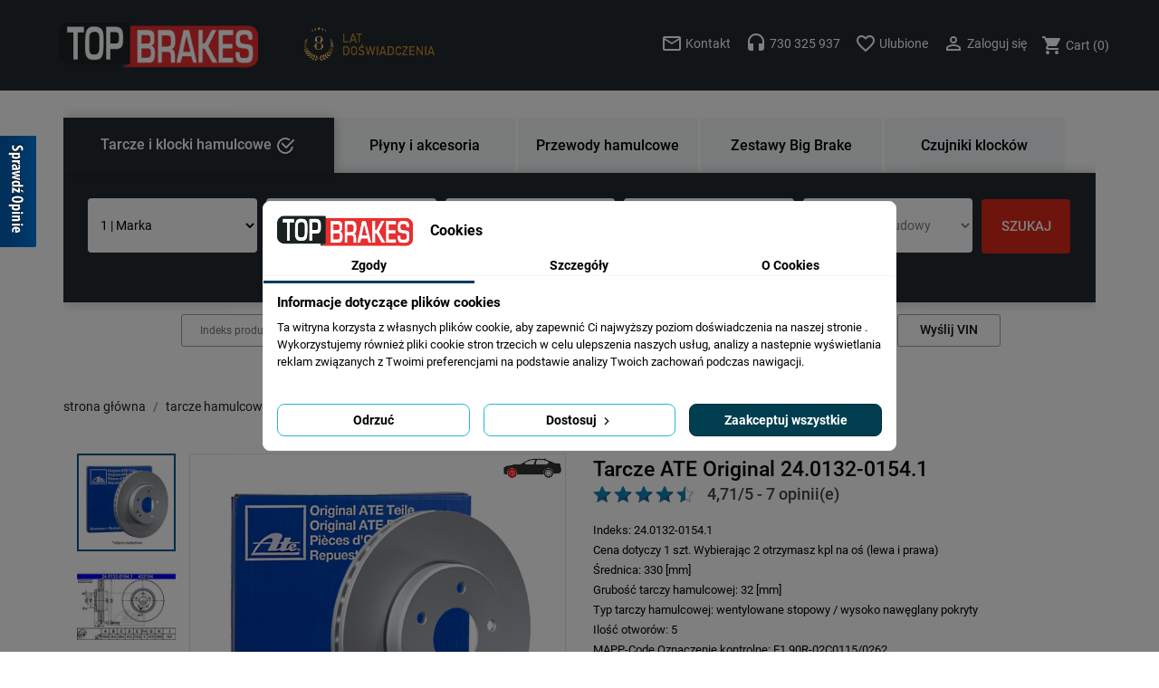

--- FILE ---
content_type: text/html; charset=utf-8
request_url: https://topbrakes.pl/tarcze-hamulcowe-ate-original-przod-240132-01541-26492.html
body_size: 37391
content:
<!doctype html>
<html lang="pl-PL">

  <head>
    
      
  <meta charset="utf-8">


  <meta http-equiv="x-ua-compatible" content="ie=edge">



  <title>Tarcze Ate Orginal MERCEDES-BENZ E-Class (W211) E500 4-Matic (388 km) 2006-2009r ATE</title>
  
    <script data-keepinline="true">
    let x13eucookies_consents = [];
</script>
<script>
    window.dataLayer = window.dataLayer || [];

    function gtag() {
        window.dataLayer.push(arguments);
    }
        gtag('consent', 'default', {
        'ad_storage': 'denied',
        'analytics_storage': 'denied',
        'functionality_storage': 'denied',
        'personalization_storage': 'denied',
        'security_storage': 'denied',
        'ad_personalization': 'denied',
        'ad_user_data': 'denied',
        'wait_for_update': 1000
    });
    gtag('set', 'url_passthrough', false);
    gtag('set', 'ads_data_redaction', true);
</script>
<script data-keepinline="true">
    var ajaxGetProductUrl = '//topbrakes.pl/module/cdc_googletagmanager/async';

/* datalayer */
dataLayer = window.dataLayer || [];
    let cdcDatalayer = {"pageCategory":"product","event":"view_item","ecommerce":{"currency":"PLN","items":[{"item_name":"Tarcze ATE Original","item_id":"26492","price":"279.37","price_tax_exc":"227.13","item_brand":"Klocki i tarcze ATE","item_category":"Tarcze Hamulcowe","item_category2":"ATE","quantity":2}]},"google_tag_params":{"ecomm_pagetype":"product","ecomm_prodid":"26492","ecomm_totalvalue":279.3700000000000045474735088646411895751953125,"ecomm_category":"ATE","ecomm_totalvalue_tax_exc":227.1299999999999954525264911353588104248046875}};
    dataLayer.push(cdcDatalayer);

/* call to GTM Tag */
(function(w,d,s,l,i){w[l]=w[l]||[];w[l].push({'gtm.start':
new Date().getTime(),event:'gtm.js'});var f=d.getElementsByTagName(s)[0],
j=d.createElement(s),dl=l!='dataLayer'?'&l='+l:'';j.async=true;j.src=
'https://www.googletagmanager.com/gtm.js?id='+i+dl;f.parentNode.insertBefore(j,f);
})(window,document,'script','dataLayer','316118500');

/* async call to avoid cache system for dynamic data */
var cdcgtmreq = new XMLHttpRequest();
cdcgtmreq.onreadystatechange = function() {
    if (cdcgtmreq.readyState == XMLHttpRequest.DONE ) {
        if (cdcgtmreq.status == 200) {
          	var datalayerJs = cdcgtmreq.responseText;
            try {
                var datalayerObj = JSON.parse(datalayerJs);
                dataLayer = dataLayer || [];
                dataLayer.push(datalayerObj);
            } catch(e) {
               console.log("[CDCGTM] error while parsing json");
            }

                    }
        dataLayer.push({
          'event': 'datalayer_ready'
        });
    }
};
cdcgtmreq.open("GET", "//topbrakes.pl/module/cdc_googletagmanager/async?action=user" /*+ "?" + new Date().getTime()*/, true);
cdcgtmreq.setRequestHeader('X-Requested-With', 'XMLHttpRequest');
cdcgtmreq.send();
</script>
  
  <meta name="description" content="Indeks: 24.0132-0154.1 
Cena dotyczy 1 szt. Wybierając 2 otrzymasz kpl na oś (lewa i prawa) 
Średnica: 330 [mm] Grubość tarczy hamulcowej: 32 [mm] Typ tarczy hamulcowej: wentylowane stopowy / wysoko nawęglany pokryty Ilość otworów: 5  MAPP-Code Oznaczenie kontrolne: E1 90R-02C0115/0262  Inne kody: 2114211112 ">
  <meta name="keywords" content="">
        <link rel="canonical" href="https://topbrakes.pl/tarcze-hamulcowe-ate-original-przod-240132-01541-26492.html">
    
      
  
  
     
<script type="application/ld+json">
  {
    "@context": "https://schema.org",
    "@type": "Organization",
    "name" : "Topbrakes",
    "url" : "https://topbrakes.pl/",
          "logo": {
        "@type": "ImageObject",
        "url":"https://topbrakes.pl/img/logo-1668006250.jpg"
      }
      }
</script>

<script type="application/ld+json">
  {
    "@context": "https://schema.org",
    "@type": "WebPage",
    "isPartOf": {
      "@type": "WebSite",
      "url":  "https://topbrakes.pl/",
      "name": "Topbrakes"
    },
    "name": "Tarcze Ate Orginal MERCEDES-BENZ E-Class (W211) E500 4-Matic (388 km) 2006-2009r ATE",
    "url":  "https://topbrakes.pl/tarcze-hamulcowe-ate-original-przod-240132-01541-26492.html"
  }
</script>


  <script type="application/ld+json">
    {
      "@context": "https://schema.org",
      "@type": "BreadcrumbList",
      "itemListElement": [
                  {
            "@type": "ListItem",
            "position": 1,
            "name": "Strona główna",
            "item": "https://topbrakes.pl/"
          },                  {
            "@type": "ListItem",
            "position": 2,
            "name": "Tarcze Hamulcowe",
            "item": "https://topbrakes.pl/tarcze-hamulcowe-533948/"
          },                  {
            "@type": "ListItem",
            "position": 3,
            "name": "ATE",
            "item": "https://topbrakes.pl/tarcze-hamulcowe/tarcze-ate-548235/"
          },                  {
            "@type": "ListItem",
            "position": 4,
            "name": "Tarcze ATE Original",
            "item": "https://topbrakes.pl/tarcze-hamulcowe-ate-original-przod-240132-01541-26492.html"
          }              ]
    }
  </script>
  
  
  
  
    <script type="application/ld+json">
  {
    "@context": "https://schema.org/",
    "@type": "Product",
	"@id": "https://topbrakes.pl/tarcze-hamulcowe-ate-original-przod-240132-01541-26492.html",
    "name": "Tarcze ATE Original - 24.0132-0154.1",
    "description": " Indeks: 24.0132-0154.1  
 Cena dotyczy 1 szt. Wybierając 2 otrzymasz kpl na oś (lewa i prawa)  
 Średnica: 330 [mm]   Grubość tarczy hamulcowej: 32 [mm]   Typ tarczy hamulcowej: wentylowane stopowy / wysoko nawęglany pokryty   Ilość otworów: 5    MAPP-Code Oznaczenie kontrolne: E1 90R-02C0115/0262    Inne kody: 2114211112    TARCZE ATE ORIGINAL 
   Ate Orginal to wysokiej jakości tarcze przeznaczone na wtórny rynek. Dobór najlepszych materiałów do produkcji tarcz zapewnia wysoką jakość odlewów, a precyzyjna obróbka prowadzona pod rygorystyczną kontrolą jakości pozwala na otrzymanie produktu o takiej samej jakości jak produkty przeznaczone na pierwszy montaż. Wybierając tarcze Ate zyskujemy pewność wysokiej jakości tarcz jaka jest wymagana podczas produkcji samochodu.   
     
   Kupując w naszym sklepie masz 100% pewności że kupiłeś oryginalny produkt! Korzystając z poniższego odnośnika możesz potwierdzić pochodzenie i oryginalność zakupionych produktów:  Ochrona produktów i marki ATE    
   
 
 
 TYP SAMOCHODU 
 
   
  miejskie  
 
 
   
  kompaktowe  
 
 
   
  klasa średnia  
 
 
   
  suv i truck  
 
 
   
  sportowe  
 
 
   
  terenowe  
 
 
   
  sportowe  
 
  
 
 
 TYP TRASY 
 
 miasto 
 
  miasto, poza miastem  
  miasto, poza miastem  
  poza miastem, autostrady   
  poza miastem, autostrady   
  off road  
  tor  
  
 
 
 SPOKOJNY 
   
   
   
   
   
 - 
 - 
  
 
 
 NORMALNY 
   
   
   
   
   
   
 - 
  
 
 
 DYNAMICZNY 
   
   
   
   
   
   
   
  
 
 
 AGRESYWNY 
   
   
   
   
   
   
   
  
 
 
  ",
    "category": "ATE",
    "image" :"https://topbrakes.pl/27531-home_default/tarcze-hamulcowe-ate-original-przod.jpg",
    "sku": "24.0132-0154.1",
    "mpn": "26492",
    "gtin13": "4006633252768",
            "brand": {
      "@type": "Brand",
      "name": "Klocki i tarcze ATE"
    }
            ,
    "weight": {
        "@context": "https://schema.org",
        "@type": "QuantitativeValue",
        "value": "11.970000",
        "unitCode": "kg"
    }
        ,
    "offers": {
      "@type": "Offer",
      "priceCurrency": "PLN",
      "name": "Tarcze ATE Original",
      "price": "279.37",
      "url": "https://topbrakes.pl/tarcze-hamulcowe-ate-original-przod-240132-01541-26492.html",
      "priceValidUntil": "2026-02-08",
              "image": ["https://topbrakes.pl/27531-large_default/tarcze-hamulcowe-ate-original-przod.jpg","https://topbrakes.pl/125863-large_default/tarcze-hamulcowe-ate-original-przod.jpg"],
            "sku": "24.0132-0154.1",
      "mpn": "24.0132-0154.1",
      "gtin13": "4006633252768",                  "availability": "https://schema.org/InStock",
      "seller": {
        "@type": "Organization",
        "name": "Topbrakes"
      }
    }
      }
</script>

  
  
    
  

  
    <meta property="og:title" content="Tarcze Ate Orginal MERCEDES-BENZ E-Class (W211) E500 4-Matic (388 km) 2006-2009r ATE" />
    <meta property="og:description" content="Indeks: 24.0132-0154.1 
Cena dotyczy 1 szt. Wybierając 2 otrzymasz kpl na oś (lewa i prawa) 
Średnica: 330 [mm] Grubość tarczy hamulcowej: 32 [mm] Typ tarczy hamulcowej: wentylowane stopowy / wysoko nawęglany pokryty Ilość otworów: 5  MAPP-Code Oznaczenie kontrolne: E1 90R-02C0115/0262  Inne kody: 2114211112 " />
    <meta property="og:url" content="https://topbrakes.pl/tarcze-hamulcowe-ate-original-przod-240132-01541-26492.html" />
    <meta property="og:site_name" content="Topbrakes" />
        



  <meta name="viewport" content="width=device-width, initial-scale=1">



  <link rel="icon" type="image/vnd.microsoft.icon" href="https://topbrakes.pl/img/favicon.ico?1691574009">
  <link rel="shortcut icon" type="image/x-icon" href="https://topbrakes.pl/img/favicon.ico?1691574009">



    <link rel="stylesheet" href="https://topbrakes.pl/themes/topbrakes/assets/cache/theme-3eb8561616.css" type="text/css" media="all">




    <script type="text/javascript" src="https://www.opineo.pl/shop/slider.js.php?s=60638&amp;offsetTop=110&amp;align=left&amp;type=v" ></script>


  <script type="text/javascript">
        var displayQtyCartDropDown = "1";
        var dm_hash = "3GU8JRP1F";
        var dm_mode = 0;
        var payuLangId = "pl";
        var payuSFEnabled = false;
        var pdaskaboutproductpro_ajax_link = "https:\/\/topbrakes.pl\/module\/pdaskaboutproductpro\/ajax";
        var pdaskaboutproductpro_secure_key = "ece20ce30307bc8d51bab20aaf82eed0";
        var pdopineoopiniepro_agree_str = "Akceptuje";
        var pdopineoopiniepro_ajax_link = "https:\/\/topbrakes.pl\/module\/pdopineoopiniepro\/ajax";
        var pdopineoopiniepro_default_accepted = true;
        var pdopineoopiniepro_no_agree_str = "Nie akceptuje";
        var pdopineoopiniepro_ps_version = "1.7.8.8";
        var pdopineoopiniepro_secure_key = "667bf8ab4d0af3b69bba757c134b47a0";
        var prestashop = {"cart":{"products":[],"totals":{"total":{"type":"total","label":"Razem","amount":0,"value":"0,00\u00a0z\u0142"},"total_including_tax":{"type":"total","label":"Suma (brutto)","amount":0,"value":"0,00\u00a0z\u0142"},"total_excluding_tax":{"type":"total","label":"Suma (netto)","amount":0,"value":"0,00\u00a0z\u0142"}},"subtotals":{"products":{"type":"products","label":"Produkty","amount":0,"value":"0,00\u00a0z\u0142"},"discounts":null,"shipping":{"type":"shipping","label":"Wysy\u0142ka","amount":0,"value":""},"tax":null},"products_count":0,"summary_string":"0 sztuk","vouchers":{"allowed":1,"added":[]},"discounts":[],"minimalPurchase":0,"minimalPurchaseRequired":""},"currency":{"id":1,"name":"Z\u0142oty polski","iso_code":"PLN","iso_code_num":"985","sign":"z\u0142"},"customer":{"lastname":null,"firstname":null,"email":null,"birthday":null,"newsletter":null,"newsletter_date_add":null,"optin":null,"website":null,"company":null,"siret":null,"ape":null,"is_logged":false,"gender":{"type":null,"name":null},"addresses":[]},"language":{"name":"Polski (Polish)","iso_code":"pl","locale":"pl-PL","language_code":"pl","is_rtl":"0","date_format_lite":"Y-m-d","date_format_full":"Y-m-d H:i:s","id":2},"page":{"title":"","canonical":"https:\/\/topbrakes.pl\/tarcze-hamulcowe-ate-original-przod-240132-01541-26492.html","meta":{"title":"Tarcze Ate Orginal MERCEDES-BENZ E-Class (W211) E500 4-Matic (388 km) 2006-2009r ATE","description":"Indeks: 24.0132-0154.1 \r\nCena dotyczy 1 szt. Wybieraj\u0105c 2 otrzymasz kpl na o\u015b (lewa i prawa) \r\n\u015arednica: 330 [mm] Grubo\u015b\u0107 tarczy hamulcowej: 32 [mm] Typ tarczy hamulcowej: wentylowane stopowy \/ wysoko naw\u0119glany pokryty Ilo\u015b\u0107 otwor\u00f3w: 5  MAPP-Code Oznaczenie kontrolne: E1 90R-02C0115\/0262  Inne kody: 2114211112 ","keywords":"","robots":"index"},"page_name":"product","body_classes":{"lang-pl":true,"lang-rtl":false,"country-PL":true,"currency-PLN":true,"layout-full-width":true,"page-product":true,"tax-display-enabled":true,"product-id-26492":true,"product-Tarcze ATE Original":true,"product-id-category-548235":true,"product-id-manufacturer-5":true,"product-id-supplier-0":true,"product-available-for-order":true},"admin_notifications":[]},"shop":{"name":"Topbrakes","logo":"https:\/\/topbrakes.pl\/img\/logo-1668006250.jpg","stores_icon":"https:\/\/topbrakes.pl\/img\/logo_stores.png","favicon":"https:\/\/topbrakes.pl\/img\/favicon.ico"},"urls":{"base_url":"https:\/\/topbrakes.pl\/","current_url":"https:\/\/topbrakes.pl\/tarcze-hamulcowe-ate-original-przod-240132-01541-26492.html","shop_domain_url":"https:\/\/topbrakes.pl","img_ps_url":"https:\/\/topbrakes.pl\/img\/","img_cat_url":"https:\/\/topbrakes.pl\/img\/c\/","img_lang_url":"https:\/\/topbrakes.pl\/img\/l\/","img_prod_url":"https:\/\/topbrakes.pl\/img\/p\/","img_manu_url":"https:\/\/topbrakes.pl\/img\/m\/","img_sup_url":"https:\/\/topbrakes.pl\/img\/su\/","img_ship_url":"https:\/\/topbrakes.pl\/img\/s\/","img_store_url":"https:\/\/topbrakes.pl\/img\/st\/","img_col_url":"https:\/\/topbrakes.pl\/img\/co\/","img_url":"https:\/\/topbrakes.pl\/themes\/topbrakes\/assets\/img\/","css_url":"https:\/\/topbrakes.pl\/themes\/topbrakes\/assets\/css\/","js_url":"https:\/\/topbrakes.pl\/themes\/topbrakes\/assets\/js\/","pic_url":"https:\/\/topbrakes.pl\/upload\/","pages":{"address":"https:\/\/topbrakes.pl\/adres","addresses":"https:\/\/topbrakes.pl\/adresy","authentication":"https:\/\/topbrakes.pl\/logowanie","cart":"https:\/\/topbrakes.pl\/koszyk","category":"https:\/\/topbrakes.pl\/index.php?controller=category","cms":"https:\/\/topbrakes.pl\/index.php?controller=cms","contact":"https:\/\/topbrakes.pl\/kontakt","discount":"https:\/\/topbrakes.pl\/rabaty","guest_tracking":"https:\/\/topbrakes.pl\/sledzenie-zamowien-gosci","history":"https:\/\/topbrakes.pl\/historia-zamowien","identity":"https:\/\/topbrakes.pl\/dane-osobiste","index":"https:\/\/topbrakes.pl\/","my_account":"https:\/\/topbrakes.pl\/moje-konto","order_confirmation":"https:\/\/topbrakes.pl\/potwierdzenie-zamowienia","order_detail":"https:\/\/topbrakes.pl\/index.php?controller=order-detail","order_follow":"https:\/\/topbrakes.pl\/sledzenie-zamowienia","order":"https:\/\/topbrakes.pl\/zam\u00f3wienie","order_return":"https:\/\/topbrakes.pl\/index.php?controller=order-return","order_slip":"https:\/\/topbrakes.pl\/potwierdzenie-zwrotu","pagenotfound":"https:\/\/topbrakes.pl\/nie-znaleziono-strony","password":"https:\/\/topbrakes.pl\/odzyskiwanie-hasla","pdf_invoice":"https:\/\/topbrakes.pl\/index.php?controller=pdf-invoice","pdf_order_return":"https:\/\/topbrakes.pl\/index.php?controller=pdf-order-return","pdf_order_slip":"https:\/\/topbrakes.pl\/index.php?controller=pdf-order-slip","prices_drop":"https:\/\/topbrakes.pl\/promocje","product":"https:\/\/topbrakes.pl\/index.php?controller=product","search":"https:\/\/topbrakes.pl\/szukaj","sitemap":"https:\/\/topbrakes.pl\/Mapa strony","stores":"https:\/\/topbrakes.pl\/nasze-sklepy","supplier":"https:\/\/topbrakes.pl\/dostawcy","register":"https:\/\/topbrakes.pl\/logowanie?create_account=1","order_login":"https:\/\/topbrakes.pl\/zam\u00f3wienie?login=1"},"alternative_langs":[],"theme_assets":"\/themes\/topbrakes\/assets\/","actions":{"logout":"https:\/\/topbrakes.pl\/?mylogout="},"no_picture_image":{"bySize":{"small_default":{"url":"https:\/\/topbrakes.pl\/img\/p\/pl-default-small_default.jpg","width":98,"height":98},"cart_default":{"url":"https:\/\/topbrakes.pl\/img\/p\/pl-default-cart_default.jpg","width":125,"height":125},"home_default":{"url":"https:\/\/topbrakes.pl\/img\/p\/pl-default-home_default.jpg","width":250,"height":250},"medium_default":{"url":"https:\/\/topbrakes.pl\/img\/p\/pl-default-medium_default.jpg","width":452,"height":452},"large_default":{"url":"https:\/\/topbrakes.pl\/img\/p\/pl-default-large_default.jpg","width":580,"height":580}},"small":{"url":"https:\/\/topbrakes.pl\/img\/p\/pl-default-small_default.jpg","width":98,"height":98},"medium":{"url":"https:\/\/topbrakes.pl\/img\/p\/pl-default-home_default.jpg","width":250,"height":250},"large":{"url":"https:\/\/topbrakes.pl\/img\/p\/pl-default-large_default.jpg","width":580,"height":580},"legend":""}},"configuration":{"display_taxes_label":true,"display_prices_tax_incl":true,"is_catalog":false,"show_prices":true,"opt_in":{"partner":false},"quantity_discount":{"type":"price","label":"Cena jednostkowa"},"voucher_enabled":1,"return_enabled":1},"field_required":[],"breadcrumb":{"links":[{"title":"Strona g\u0142\u00f3wna","url":"https:\/\/topbrakes.pl\/"},{"title":"Tarcze Hamulcowe","url":"https:\/\/topbrakes.pl\/tarcze-hamulcowe-533948\/"},{"title":"ATE","url":"https:\/\/topbrakes.pl\/tarcze-hamulcowe\/tarcze-ate-548235\/"},{"title":"Tarcze ATE Original","url":"https:\/\/topbrakes.pl\/tarcze-hamulcowe-ate-original-przod-240132-01541-26492.html"}],"count":4},"link":{"protocol_link":"https:\/\/","protocol_content":"https:\/\/"},"time":1769239429,"static_token":"f096984f75530529ce55ad7d281b2ed6","token":"8dcf14b1374b4393b6dd6a30e28e3b7c","debug":false};
        var pshow_loaded_module_pshowconversion = "PShow Conversion";
        var stepbystepsamil_url_base = "\/";
        var stepbystepsamil_url_module = "stepbystepsamil";
      </script>



  
    <!-- PShowConversion -->

    <script>
        window.dataLayer = window.dataLayer || [];

        function gtag() {
            window.dataLayer.push(arguments);
        }

        
        gtag('js', new Date());

        window.pshow_ga4TrackingId = 'G-GQ55448MKN';
        window.pshow_gadsTrackingId = '';
        window.pshow_goptimizeTrackingId = '';
        window.pshow_gtmTrackingId = 'GTM-MLGR7CV';
        window.pshow_dataLayerSendPurchaseToGA4 = 1;

                window.pshow_isMeasurementProtocolEnabled = true;
        
        
        const userId = '';
        const debugMode = 0;
                const emailHash = '';

        if (emailHash) {
            gtag('set', 'user_data', {
                "sha256_email_address": emailHash
            });
        }
    </script>
    
                <script
                src="https://www.googletagmanager.com/gtag/js?id=G-GQ55448MKN"
                async
        ></script>
        <script>
            

            let conf = {};
            if (typeof userId !== 'undefined' && userId) {
                conf.user_id = userId;
            }
            if (window.pshow_goptimizeTrackingId) {
                conf.optimize_id = window.pshow_goptimizeTrackingId;
            }
            if (typeof debugMode !== 'undefined' && debugMode) {
                conf.debug_mode = true;
            }

            if (window.pshow_ga4TrackingId) {
                gtag('config', window.pshow_ga4TrackingId, conf);
            }

            if (window.pshow_gadsTrackingId) {
                gtag(
                    'config',
                    window.pshow_gadsTrackingId,
                    {...conf, 'allow_enhanced_conversions': true}
                );
            }

            if (window.pshow_ga4TrackingId) {
                gtag('get', window.pshow_ga4TrackingId, 'client_id', (clientId) => {
                    const expireInDays = 3;
                    let date = new Date();
                    date.setTime(date.getTime() + (expireInDays * 24 * 60 * 60 * 1000));
                    document.cookie = "pshowgacid=" + clientId + "; expires=" + date.toUTCString() + "; path=/";
                })

                gtag('get', window.pshow_ga4TrackingId, 'session_id', (sessionId) => {
                    const expireInDays = 3;
                    let date = new Date();
                    date.setTime(date.getTime() + (expireInDays * 24 * 60 * 60 * 1000));
                    document.cookie = "pshowgasid=" + sessionId + "; expires=" + date.toUTCString() + "; path=/";
                })
            }

            
        </script>
        
    
                
        <script>(function (w, d, s, l, i) {
                w[l] = w[l] || [];
                w[l].push({'gtm.start': new Date().getTime(), event: 'gtm.js'});
                var f = d.getElementsByTagName(s)[0];
                var j = d.createElement(s), dl = l != 'dataLayer' ? '&l=' + l : '';
                j.async = true;
                j.src = 'https://www.googletagmanager.com/gtm.js?id=' + i + dl;
                f.parentNode.insertBefore(j, f);
            })(window, document, 'script', 'dataLayer', 'GTM-MLGR7CV');</script>
    
            
    <script>

        document.addEventListener('DOMContentLoaded', () => {

            let waitingForPShowConversionLib = setInterval(() => {

                if (typeof PShowConversionJS === 'undefined' ||
                    typeof PShowConversionJS.dataLayer === 'undefined' ||
                    typeof PShowConversionJS.dataLayer.initMeasuring === 'undefined') {
                    return;
                }
                clearInterval(waitingForPShowConversionLib);

                PShowConversionJS.dataLayer.active = 1;
                PShowConversionJS.dataLayer.eventNamePrefix = '';
                PShowConversionJS.dataLayer.debug = 0;
                PShowConversionJS.dataLayer.ps_products_per_page = 40;
                PShowConversionJS.dataLayer.controller = 'product';

                
                PShowConversionJS.dataLayer.initMeasuring();

            }, 100);

        });

    </script>

    <!-- End of PShowConversion -->

<style>
  .x13eucookies__backdrop,
  .x13eucookies-mask::after {
    background: rgba(0,0,0,0.5);
  }

      .x13eucookies__backdrop {
      pointer-events: none;
    }

    .x13eucookies__backdrop > * {
      pointer-events: auto;
    }
  
      .x13eucookies__box:not(.x13eucookies__box--cloud-full),
    .x13eucookies__btn,
    .x13eucookies__cloud {
    border-radius: 8px !important;
    }
  
  .x13eucookies__btn--accept-all {
  color: #ffffff;
  background-color: #003e4f;
  border: 1px solid #002a43;
  }

  .x13eucookies__btn--accept-all svg * {
  fill: #ffffff;
  }

  .x13eucookies__btn--accept-all:active,
  .x13eucookies__btn--accept-all:hover {
  color: #ffffff;
  background-color: #20a3bd;
  border: 1px solid #20a3bd;
  }

  .x13eucookies__btn--accept-all:active svg *,
  .x13eucookies__btn--accept-all:hover svg * {
  fill: #ffffff;
  }

  .x13eucookies__btn--accept-selected {
  color: #000000;
  background-color: #ffffff;
  border: 1px solid #24B9D7;
  }

  .x13eucookies__btn--accept-selected svg * {
  fill: #000000;
  }

  .x13eucookies__btn--accept-selected:active,
  .x13eucookies__btn--accept-selected:hover {
  color: #ffffff;
  background-color: #24B9D7;
  border: 1px solid #24B9D7;
  }

  .x13eucookies__btn--accept-selected:active svg *,
  .x13eucookies__btn--accept-selected:hover svg * {
  fill: #ffffff;
  }

  .x13eucookies__btn--deny,
  .x13eucookies__btn--settings {
  color: #000000;
  background-color: #ffffff;
  border: 1px solid #24B9D7;
  }

  .x13eucookies__btn--deny svg *,
  .x13eucookies__btn--settings svg * {
  fill: #000000;
  }

  .x13eucookies__btn--deny:active,
  .x13eucookies__btn--settings:active,
  .x13eucookies__btn--deny:hover,
  .x13eucookies__btn--settings:hover {
  color: #ffffff;
  background-color: #24B9D7;
  border: 1px solid #24B9D7;
  }

  .x13eucookies__btn--deny:active svg *,
  .x13eucookies__btn--settings:active svg *,
  .x13eucookies__btn--deny:hover svg *,
  .x13eucookies__btn--settings:hover svg * {
  fill: #ffffff;
  }

  .x13eucookies__description,
  .x13eucookies__description p,
  .x13eucookies__description .x13eucookies__link,
  .x13eucookies__table,
  .x13eucookies__table * {
  line-height: 1.5em;
  font-size: 13px !important;
  }

  .x13eucookies__nav-link.active {
    border-bottom-color: #003862 !important;
  }

      .x13eucookies__toggle-item {
    background-color: #b3c7cd;
    border: 1px solid #b3c7cd;
    }

    .x13eucookies__toggle-item .x13eucookies__check,
    .x13eucookies__toggle input:checked+.x13eucookies__toggle-item .x13eucookies__check {
    background-color: #fff;
    }

    .x13eucookies__toggle-item .x13eucookies__check svg *,
    .x13eucookies__toggle input:checked+.x13eucookies__toggle-item .x13eucookies__check svg * {
    fill: #000;
    }

    .x13eucookies__toggle input:checked+.x13eucookies__toggle-item {
    background-color: #000000;
    border: 1px solid #000000;
    }
  
  
  
</style>

<script>
  const X13EUCOOKIES_RELOAD_PAGE = 1;
  const X13EUCOOKIES_PROPERTY_NAME = "_x13eucookie";
  const X13EUCOOKIES_AJAX_URL = "https://topbrakes.pl/module/x13eucookies/ajax";
  const X13EUCOOKIES_DAYS_EXPIRES = 365;
  const X13EUCOOKIES_LAYOUT = "box";
  const X13EUCOOKIES_SHOW_EFFECT = 'slide';
</script><!-- Module Ever Block Header -->
<!-- /Module Ever Block Header -->
<style>
.wk-custom-cart-btn{
	color: ;
	background-color: ;
	font-size: 15px;
	padding: .5rem 1rem;
	font-weight: normal;
	text-transform: capitalize;
}
.wk-custom-cart-btn:hover {
	color: ;
	background-color: ;
}
.wk-custom-cart-btn:focus:active {
	color: ;
	background-color: ;
}
.wk-custom-cart-btn:hover:disabled {
	color: ;
	background-color: ;
}
</style>
<script type="text/javascript">
 var baseAjax ='https://topbrakes.pl/module/ybc_productimagehover/ajax';
 var YBC_PI_TRANSITION_EFFECT = 'fade';
 var _PI_VER_17_ = 1
 var _PI_VER_16_ = 1
</script>

<script type="text/javascript">
    var is_mobile_spmreviewsadv = '0';
    var spmreviewsadv_is_rewrite = '1';
</script>





    <script type="text/javascript">

                    var baseDir = 'https://topbrakes.pl/';
        


        var ajax_productreviews_url_spmreviewsadv = 'https://topbrakes.pl/module/spmreviewsadv/ajaxreviews?token=d926e9421a6871fbc65bfe14f8dd0cbcb28aae19';

    </script>






<style type="text/css">
.page-item.active .page-link, .page-item.active .page-link:focus, .page-item.active .page-link:hover
{
    background-color:#00ABEC;
    border-color:#00ABEC;
}
a.page-link:hover {
    background-color:#00ABEC!important  ;
    color:#fff;
    border-color:#00ABEC;
}

    </style>



                                            
















<script type="text/javascript">

    var ajax_storereviews_url_spmreviewsadv = 'https://topbrakes.pl/module/spmreviewsadv/ajaxshopreviews?token=d926e9421a6871fbc65bfe14f8dd0cbcb28aae19';


    


</script>







    

  <meta property="og:type" content="product">
      <meta property="og:image" content="https://topbrakes.pl/27531-large_default/tarcze-hamulcowe-ate-original-przod.jpg">
  
      <meta property="product:pretax_price:amount" content="227.1264">
    <meta property="product:pretax_price:currency" content="PLN">
    <meta property="product:price:amount" content="279.37">
    <meta property="product:price:currency" content="PLN">


      <meta property="product:weight:value" content="11.970000">
  <meta property="product:weight:units" content="kg">
  
  </head>

  <body id="product" class="lang-pl country-pl currency-pln layout-full-width page-product tax-display-enabled product-id-26492 product-tarcze-ate-original product-id-category-548235 product-id-manufacturer-5 product-id-supplier-0 product-available-for-order"><noscript><iframe src="https://www.googletagmanager.com/ns.html?id=GTM-MLGR7CV" height="0" width="0" style="display:none;visibility:hidden"></iframe></noscript>

    
      <!-- Google Tag Manager (noscript) -->
<noscript><iframe src="https://www.googletagmanager.com/ns.html?id=316118500"
height="0" width="0" style="display:none;visibility:hidden"></iframe></noscript>
<!-- End Google Tag Manager (noscript) -->

    

    <main>
      
              

      <header id="header">
        
          




  <div class="header-banner">
    
  </div>




  <nav class="header-nav">
    <div class="container">
      <div class="row">
	  
        <div class="hidden-sm-down">
          <div class="logo2" id="_desktop_logo">
              
  <a href="https://topbrakes.pl/">
    <img
      class="logo img-fluid"
      src="https://topbrakes.pl/img/logo-1668006250.jpg"
      alt="Topbrakes"
      width="550"
      height="127">
  </a>
          </div>
          <div class="lat-dos2" id="lat_dos" >
          	<img class="img-fluid" src="https://topbrakes.pl/themes/topbrakes/assets/img/8-lat-doswiadczenia.png" alt="8 lat doświadczenia" width="173" height="50">
          </div>

          <div class="nav9">
		<div style="">
<div class="header-nav9">

<div id="_desktop_cart">
  <div class="wk-addtocart blockcart cart-preview inactive" data-refresh-url="//topbrakes.pl/module/ps_shoppingcart/ajax">
    <div class="header">
              <i class="material-icons shopping-cart">shopping_cart</i>
               <span class="cart-products-count wk-cart-quantity" data-cart-quantity="0">Cart (0)</span>
            </div>
        <div class="wk-addtocart-dropdown">
      
      <ul class="media-list wk-addtocart-dropdown-list">
              </ul>
      
      
                  <div class="cart-summary-line cart-summary-subtotals wk-cartsubtotal" id="cart-subtotal-products">
        <div class="media-left">
          <span class="label">Produkty</span>
        </div>
        <div class="media-body">
          <span class="value">0,00 zł</span>
        </div>
      </div>
                                    <div class="cart-summary-line cart-summary-subtotals wk-cartsubtotal" id="cart-subtotal-shipping">
        <div class="media-left">
          <span class="label">Wysyłka</span>
        </div>
        <div class="media-body">
          <span class="value"></span>
        </div>
      </div>
                              
      <hr/>
      <div class="cart-summary-line cart-total">
        <div class="media-left">
          <span class="label">Razem (brutto)</span>
        </div>
        <div class="media-body">
          <span class="value">0,00 zł</span>
        </div>
      </div>
      <div class="cart-summary-line cart-total">
          <div class="media-left">
            <span class="label">
                            </span>
          </div>
          <div class="media-body">
            <span class="value">
                            </span>
          </div>
      </div>
      <hr/>
      
                <div class="text-xs-center">
            <button type="button" class="btn btn-primary disabled" disabled>Finalizacja zamówienia</button>
          </div>
            
    </div>
      </div>
</div>

</div>

<div class="header-nav9">
<div id="_desktop_user_info">
  <div class="user-info">
          <a
        href="https://topbrakes.pl/moje-konto"
        title="Zaloguj się do swojego konta klienta"
        rel="nofollow"
      >
        <i class="material-icons">&#xE7FF;</i>
        <span class="hidden-sm-down">Zaloguj się</span>
      </a>
      </div>
</div>

</div>

<div class="header-nav9">
<a href="/whislist-list">
<i class="material-icons">favorite_border</i>
<span>Ulubione</span></a>
</div>

<div class="header-nav9">
<a href="tel:730325937">
<i class="material-icons">headset</i>
<span>730 325 937</span></a>
</div>


<div class="header-nav9">
<a href="/contact-form/decoder-vin">
<i class="material-icons">mail_outline</i>
<span>Kontakt</span></a>
</div>




</div>



          </div>
        </div>



      </div>
    </div>
  </nav>



  <div class="header-top">

      <div id="mobile_top_menu_wrapper" class="row hidden-md-up" style="display: none;"; >
        <div class="js-top-menu mobile" id="_mobile_top_menu"></div>
        <div class="js-top-menu-bottom">
          <div id="_mobile_currency_selector"></div>
          <div id="_mobile_language_selector"></div>
          <div id="_mobile_contact_link"></div>
        </div>
      </div>


	


    <div class="container">
          <div id="sbs_top_samil" class="sf-contener clearfix col-xs-12 stepbystepsamilcore">

		
		<div class="sbs_menu_top">
			<div class="sbs_cat sbs_cat1">Tarcze i klocki hamulcowe  <img src="/img/ok-konfigurator.png" width="24" height="20" margin-left="20px">   </div>
			<div class="sbs_cat sbs_cat2 hidden-lg-down"><a href="/plyny-hamulcowe-50885/">Płyny i akcesoria</a></div>
			<div class="sbs_cat sbs_cat2 hidden-lg-down"><a href="/62-przewody-hamulcowe">Przewody hamulcowe</a></div>
			<div class="sbs_cat sbs_cat2 hidden-lg-down"><a href="/zestawy-hamulcowe-big-brake-50886/">Zestawy Big Brake</a></div>
			<div class="sbs_cat sbs_cat2 hidden-lg-down"><a href="/czujniki-zuzycia-klockow-51247/">Czujniki klocków</a></div>
		</div>
	
		<div  id="sbs_block_samil_2" class="sf-contener clearfix col-xs-12">
			<form action="https://topbrakes.pl/modules/stepbystepsamil/tree.php" method="post" id="sbs_category_form_2" onsubmit="return event.returnValue=false;" class="clearfix">
			
				<input type="hidden" name="sbs_block_samilid" value="2" />
				<input type="hidden" name="sbs_cidlink" value="1" />
				
				 
					<div class="enabled col-xs-12 col-sm-6 col-md-4 col-lg-2 sbs_div sbs_div_2_1">
					<select onchange="sbs_request_samil(this.options[selectedIndex].value,1,2,5);" name="sbs_selectbox_2_1" id="sbs_selectbox_2_1" class="sbs_selectbox sbs_selectbox1" ><option value="0">1 | Marka</option><option value="b0dfe6de8fb2f2b1309ad94c6cc4e09d">ABARTH</option><option value="4144e097d2fa7a491cec2a7a4322f2bc">AC</option><option value="b4fb40b3ed62626783642bcfbe592937">AC (USA)</option><option value="b2f13f126c27a6ee7e4b2bb3187b5328">ACURA (USA)</option><option value="ff8c13766cd2126beb3d671d86e21419">AIXAM</option><option value="d2e6f0688e2c6f450658759ad8b1c58b">ALFA ROMEO</option><option value="9418205299914cd6e25194811527be05">ARIEL</option><option value="7fe4e494bb846a0e92a7033295c98151">ASTON MARTIN</option><option value="19d71c872aa6c78663876a7e7bc7776d">AUDI</option><option value="879256f3d19da4b9023ad637c88bb398">AUDI (USA)</option><option value="084f127d8fc8efe3bba61cc45e67825e">BENTLEY</option><option value="24e9a67f5b7c14d55d532935228e5377">BERTONE</option><option value="a31ceefc81a057c851ee4e37cc8cb08f">BITTER</option><option value="bcb48dddff8c14b5f452ee573b4db770">BMW</option><option value="2846d38c62c036685f39ed9e9d4114be">BMW (ALPINA)</option><option value="cb74e9a6e7c4423e2742818c30950b76">BMW (USA)</option><option value="ef62a4584f3c0590d8e5d3b916e87fc2">BORGWARD</option><option value="36e5b04902cc486131ee14129f1b224b">BRISTOL</option><option value="22dd5d9ac16c99ddcaa38eea1197e744">BUGATTI</option><option value="316410b96177dfac3feb39b4cbedaec0">BUICK (USA)</option><option value="636de442880b6c6d277d9a6dd810b3ac">CADILLAC</option><option value="da0dfc46a6f000e8678ee5a60f79e091">CADILLAC (USA)</option><option value="02e162f275044f35d513eebce2d0fda6">CATERHAM</option><option value="880a8e3cefd99808c3cf8c719e21ded5">CHEVROLET</option><option value="60810b759b92590f2fbe19decfecdc54">CHEVROLET (USA)</option><option value="67b22b4cb3db96fadd606aebf6780cc1">CHRYSLER</option><option value="4eb416078a69fb0a3c5ecfc72e7946fc">CHRYSLER (USA)</option><option value="ccd2c36a5314854b822b4db9fd864101">CITROEN</option><option value="586e340f46b666735bf837f5cd334197">CUPRA</option><option value="3c1c4a0a9ec42991ee3151454e394254">DACIA</option><option value="a938da4ab15266377dae84826f1097d7">DAEWOO</option><option value="9598f773aa94ae2d5034db0517ccb827">DAIHATSU</option><option value="9a4ea1db4d541164d18b62ffba3f1891">DAIMLER</option><option value="ccc618dd0e122e00209c8d975f9193e9">DE LOREAN</option><option value="ba7fd67f3233c6baafd11982d6e6f632">DE TOMASO</option><option value="c0d5447932a6ec405d814510c51d2e05">DODGE</option><option value="aaa9ff9457470f3cd58e1d1db876a1a9">DODGE (USA)</option><option value="47b79bd259e22596ffc4be2ffbbe5c5a">DS</option><option value="6b1ce1675f9141cb43ccadbd5c391176">FERRARI</option><option value="6c05c565775c901522d586265cecf151">FIAT</option><option value="2b0973da58c16475df9bf30eadb6ae7a">FORD</option><option value="4c50aae06102213cf66952acdd7b986d">FORD (USA)</option><option value="8fb86019091d3159a1016502c18d6d9b">FSO</option><option value="dcbad7234721e4e21c6898f6c9fa2d64">GENESIS (USA)</option><option value="970ed1039deea66e49c12b1bbec8c348">GINETTA</option><option value="29aeffa4d5aa21d25d7196db3728f72c">GMC</option><option value="14d0856df243475cdfc6e7aa9701fc50">GMC (USA)</option><option value="344359f34a7ecd2bd4a3d0cbb7aa697c">HONDA</option><option value="e0e0539a02ebb9c6936477fda60bfa0a">HONDA (USA)</option><option value="926a633f9f80172123a9f7524c403f49">HUMMER</option><option value="6b6fab7c4ad24402df367380894d8b65">HUMMER (USA)</option><option value="83beb488a9243eb24548d77fe692c2ca">HYUNDAI</option><option value="bbbb70e2283c06e1b60611d03f509912">HYUNDAI (USA)</option><option value="178fc91b24611d35294e8b0e9dd131d6">INFINITI</option><option value="74ff1fc2e613a11010ba277fcbe3e216">INFINITI (USA)</option><option value="964db9ab6e9aaf822c3db771c7370a4a">ISUZU</option><option value="1678ea4516eaee72cf539dcdf8e5f518">ISUZU (USA)</option><option value="cb2a883580c7f4077bfb44ec0c1a5847">IVECO</option><option value="b131b7bfc5201a438b2755001a9c10ba">JAGUAR</option><option value="3b92d7c34093665f5b5628479d93e622">JEEP</option><option value="83dd6432ba61d2eac1f07f3a11f2f75f">JEEP (USA)</option><option value="c24e1e7146ccd92cd45d2e9806d6d4a5">KIA</option><option value="ad55ea29a24e7dd8c7525a277c38c4a2">KIA (USA)</option><option value="f314cbf1825c46b92dd05c9215370bc6">KOENIGSEGG</option><option value="630521156762b7779ac00b3379f640be">KTM</option><option value="be637175a482bc5887b3efa9b58799a4">LADA</option><option value="b26d0bb7f7f3b93d3cdfb45c8f940c15">LAMBORGHINI</option><option value="20a9938af4aa389b49d11ab4e250e647">LANCIA</option><option value="e2a4945c44fed8c5604b895b695aa085">LAND ROVER</option><option value="128815076eb36ec9d878c343a946d3f5">LAND ROVER (USA)</option><option value="8ecd449471e699415fd71d6ff38fa9cb">LEXUS</option><option value="456a962545820b412cdcdffdc0037d2e">LEXUS (USA)</option><option value="66f2e403ae4be2276d34ffd0dbf71af9">LINCOLN</option><option value="280765aeefb13bec347544ac88eb2229">LINCOLN (USA)</option><option value="93e42a745199fa0a92b231eed24ec563">LOTUS</option><option value="86c6e7bad454d5d251fceb6a948bcaac">MASERATI</option><option value="e6c80fb06f87a200301adea056c2b6aa">MAYBACH</option><option value="244b468794d45b761018d90b8df98965">MAZDA</option><option value="33f02a239a8d0c60b8c285929d64c8c8">MAZDA (USA)</option><option value="b61661d23963a0b9e678f75704e08e29">McLAREN</option><option value="12f3f83675958c5c2611d738a6acb26f">MERCEDES</option><option value="cbf0fbb3df855c9612ef0803e8a1a2a4">MERCEDES (USA)</option><option value="bc4f0fb5e99710784d1fddbbca9709cb">MERCURY (USA)</option><option value="ba2a034f4d913f87fe07cad29368d114">MG</option><option value="f6a61b1447a058642ac20cd22292409b">MICROCAR</option><option value="71b15665981129e593808a90b45c4349">MINI</option><option value="2c85908eafb988fb1166c66e7e575768">MINI (USA)</option><option value="6611e7d549de83d19d61dada8469038f">MITSUBISHI</option><option value="2c229fe866800c038a034a22bdb57a2c">MITSUBISHI (USA)</option><option value="3bbe782c04300082715f307dd2af9606">MORGAN</option><option value="cb4e22370b0003aa0a41e5f1a5484036">NISSAN</option><option value="3ca64c41968a15feea02fab4aa96b05b">NISSAN (USA)</option><option value="37820eb448c77df544abe7cee9e64222">NOBLE</option><option value="c5d5be21ed9dee3feb5d4dca3cd4342c">OLDSMOBILE (USA)</option><option value="5fe0da17a82ebb0c2b8e0699fafce8ba">OPEL</option><option value="2642aeb14b20320825fd70165711e55e">PAGANI</option><option value="f3c362c63cabcde2877e1ad50eea0d72">PEUGEOT</option><option value="e6591ee466b87c2168e49b44135d1716">PIAGGIO</option><option value="175a6236d46f868df4fdde8847fc002e">PLYMOUTH</option><option value="db243b91a5d6f3f95a0efca44a4c7798">POLARIS</option><option value="8bbeef74f6eddddff2131c6e463ee1b6">POLESTAR</option><option value="f9eddd1d304e94b88dda3450c8078a28">PONTIAC</option><option value="cde57bd9a2a48d9f39659ffbdfb7d57b">PONTIAC (USA)</option><option value="be7979e8e8af20cd2caaf41f06dea4f0">PORSCHE</option><option value="36473b646a142dbf5c9fbefdcfbb59b6">PORSCHE (USA)</option><option value="33835da5f82d5112fb647a2e3f3d2bf4">RAM TRUCKS</option><option value="03c2dc34cfef3b5700893d8ac4795c45">RAM TRUCKS (USA)</option><option value="a3c6ac924dd999674b48c8c10ce05391">RENAULT</option><option value="de317d75604f1102dafa2535dd201447">ROLLS ROYCE</option><option value="42fde64be8876cbfa429e24a90cd4cc3">ROVER</option><option value="538a02585aa0cdfdbc623015be0435ba">SAAB</option><option value="ac3919d9bd5cfdc65ae2226965862a05">SATURN (USA)</option><option value="171e362c04fc5ad84e24dae4a06013ea">SEAT</option><option value="1159a29482da934b0d0553703092c3aa">SKODA</option><option value="83b0953304ad70075faa84c94f63a6fd">SMART</option><option value="4fbf2e2f6e26e40382a163bec7ac5e0c">SPYKER</option><option value="7df47b1e2193b5ef8e48f63e1604aafc">SUBARU</option><option value="f10c260ed0d9809f5b3cc1f7d1f89187">SUBARU (USA)</option><option value="7ec0b3a23abd3fc65823200213a61ed6">SUZUKI</option><option value="ef38987574c36caa820660d15630df35">SUZUKI (USA)</option><option value="0b820d305dcdda17566df7dd15b406b1">TATA</option><option value="b371953ebe9d2fa4b3bc5229c42c97c4">TESLA</option><option value="a8df9ede5241084af70db0749f60e817">THINK GLOBAL</option><option value="fbfd374fefb20f79be44cbadc6b792bd">TOYOTA</option><option value="074fcddd758001d26343b5858b39e4db">TOYOTA (USA)</option><option value="1680b49c176b01c2a27ab1707ee2c296">VOLKSWAGEN</option><option value="a75fa5cf539ff643a202c5a01c22157a">VOLKSWAGEN (USA)</option><option value="cbba98f80402e7875d67378c74fc0272">VOLVO</option><option value="a13e70ee2ac0e78b95ef836ed22b8bfc">VOLVO (USA)</option></select></div>
									 
					<div class="disabled col-xs-12 col-sm-6 col-md-4 col-lg-2 sbs_div sbs_div_2_2">
					<select disabled="disabled" onchange="sbs_request_samil(this.options[selectedIndex].value,2,2,5);" name="sbs_selectbox_2_2" id="sbs_selectbox_2_2" class="sbs_selectbox sbs_selectbox2" ><option value="0" selected="yes">2 | Model</option></select></div>
									 
					<div class="disabled col-xs-12 col-sm-6 col-md-4 col-lg-2 sbs_div sbs_div_2_3">
					<select disabled="disabled" onchange="sbs_request_samil(this.options[selectedIndex].value,3,2,5);" name="sbs_selectbox_2_3" id="sbs_selectbox_2_3" class="sbs_selectbox sbs_selectbox3" ><option value="0" selected="yes">3 | Poj. silnika</option></select></div>
									 
					<div class="disabled col-xs-12 col-sm-6 col-md-4 col-lg-2 sbs_div sbs_div_2_4">
					<select disabled="disabled" onchange="sbs_request_samil(this.options[selectedIndex].value,4,2,5);" name="sbs_selectbox_2_4" id="sbs_selectbox_2_4" class="sbs_selectbox sbs_selectbox4" ><option value="0" selected="yes">4 | Wersja</option></select></div>
									 
					<div class="disabled col-xs-12 col-sm-6 col-md-4 col-lg-2 sbs_div sbs_div_2_5">
					<select disabled="disabled" onchange="sbs_request_samil(this.options[selectedIndex].value,5,2,5);" name="sbs_selectbox_2_5" id="sbs_selectbox_2_5" class="sbs_selectbox sbs_selectbox5" ><option value="0" selected="yes">5 | Strona zabudowy</option></select></div>
													
				
									<div class="sbs_submit col-xs-12 col-sm-6 col-md-4 col-lg-2"><input type="submit" class="btn button button_large" value="Szukaj" onclick="sbs_sendform('sbs_category_form_2',2);"/></div>
				
			</form>


<div style="font-size: 0.8rem; color: #ddd;font-weight: 400;  margin: 18px 0 0 0; line-height: .4rem;">
Klocki <span style="font-weight: 400">(29 381)</span>  &nbsp|&nbsp  Tarcze <span style="font-weight: 400">(33 771)</span>  &nbsp|&nbsp  Aplikacje <span style="font-weight: 400">(87 258)</span>
</div>



			<p class="error col-xs-12 hidden"></p>
		</div>
		
		<div class="sbs_menu_bottom col-12 hidden-xl-up">
			<div><a class="sbs_cat col-xs-12 col-sm-6 col-lg-3 box" href="/plyny-hamulcowe-50885/">Płyny i akcesoria </a></div>
			<div><a class="sbs_cat col-xs-12 col-sm-6 col-lg-3 box" href="/62-przewody-hamulcowe">Przewody hamulcowe</a></div>
			<div><a class="sbs_cat col-xs-12 col-sm-6 col-lg-3 box" href="/zestawy-hamulcowe-big-brake-50886/">Zestawy Big Brake</a></div>
			<div><a class="sbs_cat col-xs-12 col-sm-6 col-lg-3 box" href="/czujniki-zuzycia-klockow-51247/">Czujniki klocków</a></div>	
		</div>
		
		<div class="sbs_menu_bottom col-12">
			<div class="sbs_search col-xs-12 col-sm-6 box">
				<form method="get" action="/szukaj" id="searchbox">
					<label for="search_query_block"> </label> 
					<input type="hidden" name="controller" value="search"> 
					<input type="hidden" name="orderby" value="position"> 
					<input type="hidden" name="orderway" value="desc"> 
					<input class="search_query" type="text" placeholder="Indeks produktu" id="search_query_block" name="search_query" value="">
					<input type="submit" id="search_button" class="button_mini" value="Szukaj">
				</form>
			</div>

			<div class="sbs_search col-xs-12 col-sm-6 box">
				Identyfikacja części po numerze VIN
				<a href="/contact-form/decoder-vin" class="button_mini">Wyślij VIN</a>
			</div>
		</div>
		
	
</div>













       <div class="row">
        <div class="header-top-right col-md-12 col-sm-12 position-static">

        </div>
      </div>

    </div>
  </div>
  


        
      </header>

      <section id="wrapper">
        
          
<aside id="notifications">
  <div class="container">
    
    
    
      </div>
</aside>
        

        
        <div class="container">
          
            <nav data-depth="4" class="breadcrumb hidden-sm-down">
  <ol>
    
              
          <li>
                          <a href="https://topbrakes.pl/"><span>Strona główna</span></a>
                      </li>
        
              
          <li>
                          <a href="https://topbrakes.pl/tarcze-hamulcowe-533948/"><span>Tarcze Hamulcowe</span></a>
                      </li>
        
              
          <li>
                          <a href="https://topbrakes.pl/tarcze-hamulcowe/tarcze-ate-548235/"><span>ATE</span></a>
                      </li>
        
              
          <li>
                          <span>Tarcze ATE Original</span>
                      </li>
        
          
  </ol>
</nav>
          

          

          
  <div id="content-wrapper" class="js-content-wrapper">
    
    

  <section id="main">
    <meta content="https://topbrakes.pl/tarcze-hamulcowe-ate-original-przod-240132-01541-26492.html">

    <div class="row product-container js-product-container">
      <div class="col-md-6">
        
          <section class="page-content" id="content">
            
              
    <ul class="product-flags js-product-flags">
            </ul>

				
			  <div class="scroll-box-arrows col-xs-3 scroll-box-arrows-up">
                <i class="material-icons left">&#xe316;</i>
              </div>
              
                <div class="images-container js-images-container">

  
    <div class="js-qv-mask mask col-xs-3">
          <ul class="product-images js-qv-product-images">
                  <li class="thumb-container js-thumb-container">
            <img
              class="thumb js-thumb  selected js-thumb-selected "
              data-image-medium-src="https://topbrakes.pl/27531-medium_default/tarcze-hamulcowe-ate-original-przod.jpg"
              data-image-large-src="https://topbrakes.pl/27531-large_default/tarcze-hamulcowe-ate-original-przod.jpg"
              src="https://topbrakes.pl/27531-home_default/tarcze-hamulcowe-ate-original-przod.jpg"
                              alt="Tarcze ATE Original - 24.0132-0154.1"
                title="Tarcze ATE Original - 24.0132-0154.1"
                            loading="lazy"
              width="250"
              height="250"
            >
          </li>
                  <li class="thumb-container js-thumb-container">
            <img
              class="thumb js-thumb "
              data-image-medium-src="https://topbrakes.pl/125863-medium_default/tarcze-hamulcowe-ate-original-przod.jpg"
              data-image-large-src="https://topbrakes.pl/125863-large_default/tarcze-hamulcowe-ate-original-przod.jpg"
              src="https://topbrakes.pl/125863-home_default/tarcze-hamulcowe-ate-original-przod.jpg"
                              alt="Tarcze ATE Original - 24.0132-0154.1"
                title="Tarcze ATE Original - 24.0132-0154.1"
                            loading="lazy"
              width="250"
              height="250"
            >
          </li>
              </ul>
          </div>
  

  
    <div class="product-cover col-xs-9">
              <img
          class="js-qv-product-cover img-fluid"
          src="https://topbrakes.pl/27531-large_default/tarcze-hamulcowe-ate-original-przod.jpg"
                      alt="Tarcze ATE Original - 24.0132-0154.1"
            title="Tarcze ATE Original - 24.0132-0154.1"
                    loading="lazy"
          width="580"
          height="580"
        >
        <div class="layer hidden-sm-down" data-toggle="modal" data-target="#product-modal">
          <i class="material-icons zoom-in">search</i>
        </div>
          </div>
  

  

</div>




                        <span><img style="position: absolute;top: 1px;right: 1px; width: 55px;max-width: 100%; width: 13%;" src="/img/car-przod.png"></span>
        
        
        



              
              <div class="scroll-box-arrows col-xs-3 scroll-box-arrows-down">
                <i class="material-icons right">&#xe313;</i>
              </div>

            
          </section>



        

        </div>
        <div class="col-md-6">
          
            
              <h1 class="h1">Tarcze ATE Original 24.0132-0154.1</h1>

            
          

		  
            <div class="product-additional-info js-product-additional-info">
  

<script type="application/ld+json">

	{
		"@context": "https://schema.org/",
		"@type": "Product",
		"name": "Tarcze ATE Original - 24.0132-0154.1",
		"id": "https://topbrakes.pl/tarcze-hamulcowe-ate-original-przod-240132-01541-26492.html",
			"aggregateRating": {
				"@type": "AggregateRating",
				"worstRating": "0",
				"bestRating": "5",
				"ratingValue": "4,71",
				"reviewCount": "147",
				 "reviewBody": ""
			}
	}
	
</script>










    
    <div class="clear-spmreviewsadv"></div>

    <div class="gsniprev-block-16">



            <div class="float-left">
                        
                
                                            <img src="https://topbrakes.pl/modules/spmreviewsadv/views/img/star-active-blue.png"
                             alt="0"/>
                    
                                            
                
                                            <img src="https://topbrakes.pl/modules/spmreviewsadv/views/img/star-active-blue.png"
                             alt="1"/>
                    
                                            
                
                                            <img src="https://topbrakes.pl/modules/spmreviewsadv/views/img/star-active-blue.png"
                             alt="2"/>
                    
                                            
                
                                            <img src="https://topbrakes.pl/modules/spmreviewsadv/views/img/star-active-blue.png"
                             alt="3"/>
                    
                                            
                
                                            <img src="https://topbrakes.pl/modules/spmreviewsadv/views/img/star-half-active-blue.png"
                             alt="4"/>
                    
                                                        </div>

            <div class="gsniprev-block-reviews-text">
                <span>4,71</span>/<span>5</span> - <span id="count_review_block">7</span> <span id="reviews_text_block">opinii(e)</span>
            </div>
            <div class="clear-spmreviewsadv"></div>




        
               
            <div class="gsniprev-rating-block">
                <table class="gsniprev-rating-block-table">
                    <tr>
                        <td class="gsniprev-rating-block-left">
                                                            <img alt="0" src="https://topbrakes.pl/modules/spmreviewsadv/views/img/star-active-blue.png" />
                                                            <img alt="1" src="https://topbrakes.pl/modules/spmreviewsadv/views/img/star-active-blue.png" />
                                                            <img alt="2" src="https://topbrakes.pl/modules/spmreviewsadv/views/img/star-active-blue.png" />
                                                            <img alt="3" src="https://topbrakes.pl/modules/spmreviewsadv/views/img/star-active-blue.png" />
                                                            <img alt="4" src="https://topbrakes.pl/modules/spmreviewsadv/views/img/star-active-blue.png" />
                                                    </td>
                        <td class="gsniprev-rating-block-right"><b id="five-blockreview">6</b></td>
                    </tr>
                    <tr>
                        <td class="gsniprev-rating-block-left">
                                                            <img alt="0" src="https://topbrakes.pl/modules/spmreviewsadv/views/img/star-active-blue.png" />
                                                            <img alt="1" src="https://topbrakes.pl/modules/spmreviewsadv/views/img/star-active-blue.png" />
                                                            <img alt="2" src="https://topbrakes.pl/modules/spmreviewsadv/views/img/star-active-blue.png" />
                                                            <img alt="3" src="https://topbrakes.pl/modules/spmreviewsadv/views/img/star-active-blue.png" />
                                                                                        <img alt="0" src="https://topbrakes.pl/modules/spmreviewsadv/views/img/star-noactive-blue.png" />
                                                    </td>
                        <td class="gsniprev-rating-block-right"><b id="four-blockreview">0</b></td>
                    </tr>
                    <tr>
                        <td class="gsniprev-rating-block-left">
                                                            <img alt="0" src="https://topbrakes.pl/modules/spmreviewsadv/views/img/star-active-blue.png" />
                                                            <img alt="1" src="https://topbrakes.pl/modules/spmreviewsadv/views/img/star-active-blue.png" />
                                                            <img alt="2" src="https://topbrakes.pl/modules/spmreviewsadv/views/img/star-active-blue.png" />
                                                                                        <img alt="0" src="https://topbrakes.pl/modules/spmreviewsadv/views/img/star-noactive-blue.png" />
                                                            <img alt="1" src="https://topbrakes.pl/modules/spmreviewsadv/views/img/star-noactive-blue.png" />
                                                    </td>
                        <td class="gsniprev-rating-block-right"><b id="three-blockreview">1</b></td>
                    </tr>
                    <tr>
                        <td class="gsniprev-rating-block-left">
                                                            <img alt="0" src="https://topbrakes.pl/modules/spmreviewsadv/views/img/star-active-blue.png" />
                                                            <img alt="1" src="https://topbrakes.pl/modules/spmreviewsadv/views/img/star-active-blue.png" />
                                                                                        <img alt="0" src="https://topbrakes.pl/modules/spmreviewsadv/views/img/star-noactive-blue.png" />
                                                            <img alt="1" src="https://topbrakes.pl/modules/spmreviewsadv/views/img/star-noactive-blue.png" />
                                                            <img alt="2" src="https://topbrakes.pl/modules/spmreviewsadv/views/img/star-noactive-blue.png" />
                                                    </td>
                        <td class="gsniprev-rating-block-right"><b id="two-blockreview">0</b></td>
                    </tr>
                    <tr>
                        <td class="gsniprev-rating-block-left">
                                                            <img alt="0" src="https://topbrakes.pl/modules/spmreviewsadv/views/img/star-active-blue.png" />
                                                                                        <img alt="0" src="https://topbrakes.pl/modules/spmreviewsadv/views/img/star-noactive-blue.png" />
                                                            <img alt="1" src="https://topbrakes.pl/modules/spmreviewsadv/views/img/star-noactive-blue.png" />
                                                            <img alt="2" src="https://topbrakes.pl/modules/spmreviewsadv/views/img/star-noactive-blue.png" />
                                                            <img alt="3" src="https://topbrakes.pl/modules/spmreviewsadv/views/img/star-noactive-blue.png" />
                                                    </td>
                        <td class="gsniprev-rating-block-right"><b id="one-blockreview">0</b></td>
                    </tr>
                </table>
            </div>

            <br/>
        


        
        <script type="text/javascript">
            var spmreviewsadv_module_dir = '/modules/spmreviewsadv/';
            var spmreviewsadv_star_active = 'star-active-blue.png';
            var spmreviewsadv_star_noactive = 'star-noactive-blue.png';
            var spmreviewsadv_star_half_active = 'star-half-active-blue.png';
            var spmreviewsadv_min_star_par = '0.2';
            var spmreviewsadv_max_star_par = '0.8';


        </script>
        



    </div>

    









</div>
                    
          

	  	  <div class="product-information">
	  	  	
              <div id="product-description-short-26492" class="product-description"><p>Indeks: 24.0132-0154.1 </p>
<p>Cena dotyczy 1 szt. Wybierając 2 otrzymasz kpl na oś (lewa i prawa) </p>
<p>Średnica: 330 [mm] </p><p>Grubość tarczy hamulcowej: 32 [mm] </p><p>Typ tarczy hamulcowej: wentylowane stopowy / wysoko nawęglany pokryty </p><p>Ilość otworów: 5 </p><p> MAPP-Code Oznaczenie kontrolne: E1 90R-02C0115/0262 </p> <p>Inne kody: 2114211112 </p></div>


	     <div>
			<div style="font-size: 14px; border-bottom: 0px solid #e4e4e4;" id="product_manufacturer">
				<label style="margin-right: 10px;" >Producent: </label>
				<a href="index.php?id_manufacturer=5&controller=manufacturer&id_lang=">
                	<img src="/img/producenci-home/5-small_default.png" style="margin: 30px 0; width: 100px;" alt="Klocki i tarcze ATE" title="Klocki i tarcze ATE">
                </a>
			</div>


	     </div>


            
	  	  </div>

          <div class="product-information second">

            
            <div class="product-actions js-product-actions">
              
                <form action="https://topbrakes.pl/koszyk" method="post" id="add-to-cart-or-refresh">
                  <input type="hidden" name="token" value="f096984f75530529ce55ad7d281b2ed6">
                  <input type="hidden" name="id_product" value="26492" id="product_page_product_id">
                  <input type="hidden" name="id_customization" value="0" id="product_customization_id" class="js-product-customization-id">

                  
                    <div class="product-variants js-product-variants">
  </div>
                  

                  
                                      

                  
                    <section class="product-discounts js-product-discounts">
  </section>
                  

          
              <div class="product-prices js-product-prices">
    
    
      <div
        class="product-price h5 ">

        <div class="current-price">
          <span class='current-price-value' content="279.37">
                                      279,37 zł
                      </span>

                  </div>

<div class="delivery-prod">Dostępność: 

		   <span class="delivery-information-1-prod"> Wysyłka w 24h</span>
			   

</div>



        
                  
      </div>
    

	
          

    
          

    
          

    
            

    

<div class="tax-shipping-delivery-label">
      
      
      
      
      
      
                                            
    </div>


    
  </div>



          





                  
                    <div class="product-add-to-cart js-product-add-to-cart">
      <span class="control-label">Ilość</span>

    
      <div class="product-quantity clearfix">
        <div class="qty">
          <input
            type="number"
            name="qty"
            id="quantity_wanted"
            inputmode="numeric"
            pattern="[0-9]*"
                          value="2"
              min="2"
                        class="input-group"
            aria-label="Ilość"
          >
        </div>

        <div class="add">
          <button
            class="btn btn-primary add-to-cart"
            data-button-action="add-to-cart"
            type="submit"
                      >
            <i class="material-icons shopping-cart">&#xE547;</i>
            Dodaj do koszyka
          </button>
        </div>

<button class="circle right ets-wishlist-button-add login ets-wishlist-button-add_26492_0" data-id-product="26492" data-id-product-attribute="0" data-id_wishlist="0" data-url="https://topbrakes.pl/module/ets_wishlist_pres17/action">
    <svg xmlns="http://www.w3.org/2000/svg" viewBox="0 0 512 512">
        <path d="M0 190.9V185.1C0 115.2 50.52 55.58 119.4 44.1C164.1 36.51 211.4 51.37 244 84.02L256 96L267.1 84.02C300.6 51.37 347 36.51 392.6 44.1C461.5 55.58 512 115.2 512 185.1V190.9C512 232.4 494.8 272.1 464.4 300.4L283.7 469.1C276.2 476.1 266.3 480 256 480C245.7 480 235.8 476.1 228.3 469.1L47.59 300.4C17.23 272.1 .0003 232.4 .0003 190.9L0 190.9z"/>
    </svg>
</button>


<script type="text/javascript">

	// Validiation Errors Translations
	var email_error = 'Prosimy podać prawidłowy adres e-mail.';
	var firstname_error = 'Prosimy podać imię.';
	var lastname_error = 'Prosimy podać nazwisko.';
	var commpany_error = 'Prosimy podać nazwę firmy.';
	var vat_error = 'Prosimy podać numer nip.';
	var phone_error = 'Prosimy podać numer telefonu.';
	var phone_prefix_error = 'Prosimy podać prefix numer telefonu.';
	var mobile_phone_error = 'Prosimy podać numer telefonu komórkowego.';
	var mobile_phone_prefix_error = 'Prosimy podać prefix numeu telefonu komórkowego.';
	var address_error = 'Prosimy podać adres.';
	var city_error = 'Prosimy podać nazwę miasta.';
	var postcode_error = 'Prosimy podać kod pocztowy.';
	var question_error = 'Prosimy podać treść pytania';
	var sucsess_message = 'Wiadomość została wysłana.';
	var privacy_policy_error = 'Prosimy zaakceptować politykę prywatnośći';
	var captcha_error = 'Prosimy rozwiązać zabezpieczenie ReCaptcha';


	document.addEventListener("DOMContentLoaded", function(event) { 
		$('document').ready(function(){
			bindfancyboxClick();
			validateFormAAPP();
		});		
	});

	function fancyMessageBox(msg, title) {
	    if (title) msg = "<h2>" + title + "</h2><p>" + msg + "</p>";
	    msg += "<br/><p class=\"submit\" style=\"text-align:right; padding-bottom: 0\"><input class=\"button\" type=\"button\" value=\"OK\" onclick=\"$.fancybox.close();\" /></p>";
		if(!!$.prototype.fancybox)
	    	$.fancybox( msg,{'autoDimensions': false, 'autoSize': false, 'width': 500, 'height': 'auto', 'openEffect': 'none', 'closeEffect': 'none'} );
	}


	function validateFormAAPP() {

		$("form#aap_customer_question_form_26492").validate({
				rules: {
																																																																												email: {
									required: true,
									email: true,
								},
																																																																																																																																																			question: "required",
																																																				
				},
				errorPlacement: function(error, element) {
				// Append error within linked label
				$( element )
					.closest( "form" )
						.find( "label[for='" + element.attr( "id" ) + "']" )
							.append( error );
				},
				messages: {
					email: email_error,
					firstname: firstname_error,
					lastname: lastname_error,
					commpany: commpany_error,
					vat: vat_error,
					phone: phone_error,
					mobile_phone: mobile_phone_error,
					phone_prefix: phone_prefix_error,
					mobile_phone_prefix: mobile_phone_prefix_error,
					address: address_error,
					city: city_error,
					postcode: postcode_error,
					question: question_error,
					privacy_policy: privacy_policy_error
				},
				submitHandler: function(form){
					$("#sendQuestionEmail").attr("disabled", true);
					var datas = [];
					$('form#aap_customer_question_form_26492').find('input, textarea').each(function(index){
						var o = {};
						o[$(this).attr('name')] = $(this).val();
						if ($(this).val() != '') {
							datas.push(o);
						}
					});
					var response = '',
						recaptcha_value = 0;
					
					$.ajax({
						
						url: pdaskaboutproductpro_ajax_link,
						type: "POST",
						data: {action: 'submitAskAboutProduct', recaptcha: recaptcha_value, response: response,  secure_key: 'ece20ce30307bc8d51bab20aaf82eed0', customerqdata: JSON.stringify(datas)},
						dataType: "json",
						success: function(result){
							if (result === false) {
								$('#g-recaptcha-error').show().text(captcha_error);
								$().show().text(captcha_error);
								$("#sendQuestionEmail").attr("disabled", false);
							} else {
								$('#g-recaptcha-error').hide().text('');
								$("#sendQuestionEmail").attr("disabled", false);
								$.fancybox.close();
								var msg = result.question_send ? "Twoja wiadomość z zapytaniem została wysłana" : "Wystąpił błąd podczas wysyłania maila";
								var title = "Zapytaj o produkt";
								fancyMessageBox(msg, title);
							}
							
						}
					});
				}
		});
	}

	function bindfancyboxClick() {
		if (!!$.prototype.fancybox) {
			$('#pd_send_custommer_question_button_26492').fancybox({
				'hideOnContentClick': false,
				afterLoad: function() {
				    $('.quickview').modal('hide');
				}
			});
		}
	}

</script>


<p class="askaboutproduct position2">
	<button id="pd_send_custommer_question_button_26492" class="btn btn-primary" href="#pd_aap_send_custommer_form_26492">
		<span>
			Zapytaj o produkt
		</span>
	</button>
</p>

	<div style="display:none;">
	<div id="pd_aap_send_custommer_form_26492" class="pd_aap_send_custommer_form">
		<h2 class="title page-subheading">Zapytaj o produkt</h2>		<div class="row">
			
						<div class="product clearfix col-xs-12 col-sm-4">
									<img class="img-responsive img-fluid img" src="https://topbrakes.pl/27531-home_default/tarcze-hamulcowe-ate-original-przod.jpg" height="250" width="250" alt="Tarcze ATE Original" />
								<div class="product_desc">
					<p class="product_name"><strong>Tarcze ATE Original</strong></p>
					
											<p>Indeks: 24.0132-0154.1 </p>
<p>Cena dotyczy 1 szt. Wybierając 2 otrzymasz kpl na oś (lewa i prawa) </p>
<p>Średnica: 330 [mm] </p><p>Grubość tarczy hamulcowej: 32 [mm] </p><p>Typ tarczy hamulcowej: wentylowane stopowy / wysoko nawęglany pokryty </p><p>Ilość otworów: 5 </p><p> MAPP-Code Oznaczenie kontrolne: E1 90R-02C0115/0262 </p> <p>Inne kody: 2114211112 </p>
									</div>
			</div>
						
			<div class="content_form col-xs-12 col-sm-8 col-sm-8">
								</form> 								<form id="aap_customer_question_form_26492" class="cmxform" action="" method="get">
				<div class="form_container">
					<p>Prosimy wypełnić poniższe pola formularza, biuro obsługi klienta skontaktuje się z Państwem najszybciej jak to możliwe.</p>
					<fieldset>
																					<p class="text">
									
																			<label for="firstname">Imię  :</label>
										<input id="firstname" class="form-control" type="text" name="firstname" value="">
																	</p>
																																									<p class="text">
									
																			<label for="email">E-mail <sup class="required">*</sup> :</label>
										<input id="email" class="form-control" type="text" name="email" value="">
																	</p>
																																																																																																																																																	<p class="text">
									
																			<label for="question">Treść pytania <sup class="required">*</sup> :</label>
										<textarea class="form-control" id="question" name="question" rows="5" cols="5"></textarea> 
																	</p>
																																												<p class="txt_required"><sup class="required">*</sup> Pola wymagane</p>
				
					<p class="submit">
						<input id="id_product_send" name="id_product" type="hidden" value="26492" />
						<input name="recaptcha_value" id="recaptcha_value" type="hidden" value="0" />
						<a href="#" onclick="$.fancybox.close();">Anuluj</a>&nbsp;lub&nbsp;						<input id="sendQuestionEmail" class="btn btn-primary" name="sendQuestionEmail" type="submit" value="Wyślij zapytanie" />
					</p>
				</fieldset>
				</div>
				</form>
			</div>
		</div>
	</div>
</div>



 


      </div>
    



    
      <span id="product-availability" class="js-product-availability">
                              <i class="material-icons rtl-no-flip product-available">&#xE5CA;</i>
                    Wysyłka w 24h
              </span>
    

    
      <p class="product-minimal-quantity js-product-minimal-quantity">
                  Minimalna ilość zamówienia tego produktu jest 2.
              </p>
    
  </div>


                  


                                    
                </form>
              

            </div>
	  	              
              
            
            
        </div>
      </div>
    </div>

	  

<div style="font-size: 0.9rem; font-weight: 500; border-bottom: 1px solid #ececec; padding-bottom: 10px; margin-top: 18px;" id="product-description-short-before" class="product-description">
	<div class="prod-desc-2">
	<p><a href="/36-o-nas" data-tooltip="Wszystkie produkty wyłącznie z oficjalnej dystrybucji">
	<img style="vertical-align: middle;" src="/img/oryginalne-tarcze.png" width="60" height="auto"></p><p> <p>Gwarancja </p><p><b>oryginalności</b></p>
	</a></p></div>

<div class="prod-desc-2">
<p><a href="/contact-form/decoder-vin" data-tooltip="Wyślij VIN poprzez przygotowany formularz a otrzymasz ofertę pasujących tarcz, klocków i przewodów">
<img style="vertical-align: middle;" src="/img/vin-decoder.png" width="60" height="auto"> </p><p><p>Dopasowanie</p> <p>części po <b>VIN</b></p>
</a></p></div>
	
<div class="prod-desc-2">
<p><a href="/40-warunki-darmowej-dostawy" data-tooltip="Darmowa dostawa od 300 zł: kurierm lub do paczkomatu niezależnie od sposobu płatności">
<img style="vertical-align: middle;" src="/img/darmowa-dostawa.png" width="60" height="auto"> </p><p><p>Dostawa <b>gratis</b></p> <p>od 300 zł</p>
</a></p></div>

<div class="prod-desc-2">
<p><a href="/contact-form/decoder-vin" data-tooltip="Służymy pomocą w zakresie doboru hamulców dopsaowanych do stylu jazdy i Państwa oczekiwań">
<img style="vertical-align: middle;" src="/img/pomoc-techniczna.png" width="60" height="auto"> </p><p><p><b>Doradztwo</b></p> <p>pomoc techniczna</p>
</a></p></div>
	
<div class="prod-desc-2">
<p><a href="/33-zwrot-produktow" data-tooltip="Zwrot lub wymiana zakupionych produktów w ciągu 14 dni">
<img style="vertical-align: middle;" src="/img/zwrot-14.png" width="60" height="auto"> </p><p><p><b>14 dni</b></p> <p>na zwrot</p>
</a></p></div>

<div class="prod-desc-2">
<p><a href="/3-platnosci-i-dostawa" data-tooltip="Zakupy na raty zapewnia PayU - w opcji płatności należy wybrać PayU a następnie Twisto">
<img style="vertical-align: middle;" src="/img/zakupy-na-raty.png" width="60" height="auto"> </p><p><p>Zakupy na</p> <p><b>raty</b></p>
</a></p></div>

</div>





  		
  	


	<div class="row">
 		
          <div class="tabs">
            <ul class="nav nav-tabs" role="tablist">

              		                <li class="nav-item">
                   <a
                     class="nav-link active js-product-nav-active"
                     data-toggle="tab"
                     href="#description"
                     role="tab"
                     aria-controls="description"
                      aria-selected="true">Opis produktu</a>
                </li>
		
              

   
              
                              <li class="nav-item">
                  <a
                    class="nav-link"
                    data-toggle="tab"
                    href="#extra-0"
                    role="tab"
                    aria-controls="extra-0">Lista pasujących samochodów</a>
                </li>
                




<li class="nav-item">

<a id="idTab777-my" href="#idTab777" data-toggle="tab"class="nav-link"        ><img src="https://topbrakes.pl/modules/spmreviewsadv/views/img/star-active-blue.png"
                                            class=" title-rating-one-star"
                                           alt="Opinie" />&nbsp;Opinie <span id="count-review-tab">(7)</span></a>

</li>






            </ul>

            <div class="tab-content" id="tab-content">
             <div class="tab-pane fade in active js-product-tab-active" id="description" role="tabpanel">
               
                 <div class="product-description"><h4>TARCZE ATE ORIGINAL</h4>
<p style="text-align: justify;"><span style="font-size: 11pt;"><span>Ate Orginal to wysokiej jakości tarcze przeznaczone na wtórny rynek. Dobór najlepszych materiałów do produkcji tarcz zapewnia wysoką jakość odlewów, a precyzyjna obróbka prowadzona pod rygorystyczną kontrolą jakości pozwala na otrzymanie produktu o takiej samej jakości jak produkty przeznaczone na pierwszy montaż. Wybierając tarcze Ate zyskujemy pewność wysokiej jakości tarcz jaka jest wymagana podczas produkcji samochodu.</span></span></p>
<p style="text-align: center;"><img src="https://topbrakes.pl/img/wykresy/wlasciwosci-tarcz-ate.png" alt="Jakość tarcz ATE" style="margin-left: auto; margin-right: auto;" width="870" height="256" /></span></span></p>
<p style="text-align: justify;"><span style="font-size: 11pt;"><span>Kupując w naszym sklepie masz 100% pewności że kupiłeś oryginalny produkt! Korzystając z poniższego odnośnika możesz potwierdzić pochodzenie i oryginalność zakupionych produktów: <a href="https://www.ate-hamulce.pl/services/product-and-brand-protection/">Ochrona produktów i marki ATE</a></span></span></p>
<div id="tabelka"> <table style="width: 100%;" cellspacing="1" cellpadding="8">
<tbody>
<tr>
<td style="text-align: center; font-weight: 500; color: #222;">TYP SAMOCHODU</td>
<td style="text-align: center;">
<p><img src="https://topbrakes.pl/img/miejskie.png" width="95" height="46" alt="" /></p>
<p><span style="color: #222;">miejskie</span></p>
</td>
<td style="text-align: center;">
<p><img src="https://topbrakes.pl/img/kompaktowe.png" width="95" height="46" alt="" /></p>
<p><span style="color: #222;">kompaktowe</span></p>
</td>
<td style="text-align: center;">
<p><img src="https://topbrakes.pl/img/limuzyny.png" width="95" height="46" alt="" /></p>
<p><span style="color: #222;">klasa średnia</span></p>
</td>
<td style="text-align: center;">
<p><img src="https://topbrakes.pl/img/suv.png" width="95" height="46" alt="" /></p>
<p><span style="color: #222;">suv i truck</span></p>
</td>
<td style="text-align: center;">
<p><img src="https://topbrakes.pl/img/sportowe.png" width="95" height="46" alt="" /></p>
<p><span style="color: #222;">sportowe</span></p>
</td>
<td style="text-align: center;">
<p><img src="https://topbrakes.pl/img/terenowe-offroad.png" width="95" height="46" alt="" /></p>
<p><span style="color: #222;">terenowe</span></p>
</td>
<td style="text-align: center;">
<p><img src="https://topbrakes.pl/img/rajdowe.png" width="95" height="46" alt="" /></p>
<p><span style="color: #222;">sportowe</span></p>
</td>
<td></td>
</tr>
<tr>
<td style="height: 46px; text-align: center; font-weight: 500; color: #222; background-color: #f3f3f3; border-top: 1px solid #A7A7A7; border-bottom: 1px solid #A7A7A7;">TYP TRASY</td>
<td style="height: 46px; text-align: center; background-color: #f5f5f5; border-top: 1px solid #A7A7A7; border-bottom: 1px solid #A7A7A7;">
<span style="color: #222;">miasto</span>
</td>
<td style="height: 46px; text-align: center; background-color: #f5f5f5; border-top: 1px solid #A7A7A7; border-bottom: 1px solid #A7A7A7;"><span style="color: #222;">miasto, poza miastem</span></td>
<td style="height: 46px; text-align: center; background-color: #f5f5f5; border-top: 1px solid #A7A7A7; border-bottom: 1px solid #A7A7A7;"><span style="color: #222;">miasto, poza miastem</span></td>
<td style="height: 46px; text-align: center; background-color: #f5f5f5; border-top: 1px solid #A7A7A7; border-bottom: 1px solid #A7A7A7;"><span style="color: #222;">poza miastem, autostrady<br /></span></td>
<td style="height: 46px; text-align: center; background-color: #f5f5f5; border-top: 1px solid #A7A7A7; border-bottom: 1px solid #A7A7A7;"><span style="color: #222;">poza miastem, autostrady<br /></span></td>
<td style="height: 46px; text-align: center; background-color: #f5f5f5; border-top: 1px solid #A7A7A7; border-bottom: 1px solid #A7A7A7;"><span style="color: #222;">off road</span></td>
<td style="height: 46px; text-align: center; background-color: #f5f5f5; border-top: 1px solid #A7A7A7; border-bottom: 1px solid #A7A7A7;"><span style="color: #222;">tor</span></td>
<td></td>
</tr>
<tr>
<td style="text-align: center; font-weight: 500; color: #222; height: 50px; border-bottom: 1px solid #A7A7A7;">SPOKOJNY</td>
<td style="text-align: center; border-bottom: 1px solid #A7A7A7;"><img src="https://topbrakes.pl/img/polecane-hamulce.png" width="46" height="46" alt="" /></td>
<td style="text-align: center; border-bottom: 1px solid #A7A7A7;"><img src="https://topbrakes.pl/img/polecane-hamulce.png" width="46" height="46" alt="" /></td>
<td style="text-align: center; border-bottom: 1px solid #A7A7A7;"><img src="https://topbrakes.pl/img/polecane-hamulce.png" width="46" height="46" alt="" /></td>
<td style="text-align: center; border-bottom: 1px solid #A7A7A7;"><img src="https://topbrakes.pl/img/polecane-hamulce.png" width="46" height="46" alt="" /></td>
<td style="text-align: center; border-bottom: 1px solid #A7A7A7;"><img src="https://topbrakes.pl/img/nie-polecane-hamulce.png" width="46" height="46" alt="" /></td>
<td style="text-align: center; border-bottom: 1px solid #A7A7A7;">-</td>
<td style="text-align: center; border-bottom: 1px solid #A7A7A7;">-</td>
<td></td>
</tr>
<tr>
<td style="text-align: center; border-bottom: 1px solid #A7A7A7; background-color: #f5f5f5; font-weight: 500; color: #222; height: 50px;">NORMALNY</td>
<td style="text-align: center; border-bottom: 1px solid #A7A7A7; background-color: #f5f5f5;"><img src="https://topbrakes.pl/img/polecane-hamulce.png" width="46" height="46" alt="" /></td>
<td style="text-align: center; border-bottom: 1px solid #A7A7A7; background-color: #f5f5f5;"><img src="https://topbrakes.pl/img/polecane-hamulce.png" width="46" height="46" alt="" /></td>
<td style="text-align: center; border-bottom: 1px solid #A7A7A7; background-color: #f5f5f5;"><img src="https://topbrakes.pl/img/polecane-hamulce.png" width="46" height="46" alt="" /></td>
<td style="text-align: center; border-bottom: 1px solid #A7A7A7; background-color: #f5f5f5;"><img src="https://topbrakes.pl/img/nie-polecane-hamulce.png" width="46" height="46" alt="" /></td>
<td style="text-align: center; border-bottom: 1px solid #A7A7A7; background-color: #f5f5f5;"><img src="https://topbrakes.pl/img/nie-polecane-hamulce.png" width="46" height="46" alt="" /></td>
<td style="text-align: center; border-bottom: 1px solid #A7A7A7; background-color: #f5f5f5;"><img src="https://topbrakes.pl/img/nie-polecane-hamulce.png" width="46" height="46" alt="" /></td>
<td style="text-align: center; border-bottom: 1px solid #A7A7A7; background-color: #f5f5f5;">-</td>
<td></td>
</tr>
<tr>
<td style="text-align: center; border-bottom: 1px solid #A7A7A7; font-weight: 500; color: #222; height: 50px;">DYNAMICZNY</td>
<td style="text-align: center; border-bottom: 1px solid #A7A7A7;"><img src="https://topbrakes.pl/img/polecane-hamulce.png" width="46" height="46" alt="" /></td>
<td style="text-align: center; border-bottom: 1px solid #A7A7A7;"><img src="https://topbrakes.pl/img/polecane-hamulce.png" width="46" height="46" alt="" /></td>
<td style="text-align: center; border-bottom: 1px solid #A7A7A7;"><img src="https://topbrakes.pl/img/nie-polecane-hamulce.png" width="46" height="46" alt="" /></td>
<td style="text-align: center; border-bottom: 1px solid #A7A7A7;"><img src="https://topbrakes.pl/img/nie-polecane-hamulce.png" width="46" height="46" alt="" /></td>
<td style="text-align: center; border-bottom: 1px solid #A7A7A7;"><img src="https://topbrakes.pl/img/nie-polecane-hamulce.png" width="46" height="46" alt="" /></td>
<td style="text-align: center; border-bottom: 1px solid #A7A7A7;"><img src="https://topbrakes.pl/img/nie-polecane-hamulce.png" width="46" height="46" alt="" /></td>
<td style="text-align: center; border-bottom: 1px solid #A7A7A7;"><img src="https://topbrakes.pl/img/nie-polecane-hamulce.png" width="46" height="46" alt="" /></td>
<td></td>
</tr>
<tr>
<td style="text-align: center; border-bottom: 1px solid #A7A7A7; background-color: #f5f5f5; font-weight: 500; color: #222; height: 50px;">AGRESYWNY</td>
<td style="text-align: center; border-bottom: 1px solid #A7A7A7; background-color: #f5f5f5;"><img src="https://topbrakes.pl/img/polecane-hamulce.png" width="46" height="46" alt="" /></td>
<td style="text-align: center; border-bottom: 1px solid #A7A7A7; background-color: #f5f5f5;"><img src="https://topbrakes.pl/img/nie-polecane-hamulce.png" width="46" height="46" alt="" /></td>
<td style="text-align: center; border-bottom: 1px solid #A7A7A7; background-color: #f5f5f5;"><img src="https://topbrakes.pl/img/nie-polecane-hamulce.png" width="46" height="46" alt="" /></td>
<td style="text-align: center; border-bottom: 1px solid #A7A7A7; background-color: #f5f5f5;"><img src="https://topbrakes.pl/img/nie-polecane-hamulce.png" width="46" height="46" alt="" /></td>
<td style="text-align: center; border-bottom: 1px solid #A7A7A7; background-color: #f5f5f5;"><img src="https://topbrakes.pl/img/nie-polecane-hamulce.png" width="46" height="46" alt="" /></td>
<td style="text-align: center; border-bottom: 1px solid #A7A7A7; background-color: #f5f5f5;"><img src="https://topbrakes.pl/img/nie-polecane-hamulce.png" width="46" height="46" alt="" /></td>
<td style="text-align: center; border-bottom: 1px solid #A7A7A7; background-color: #f5f5f5;"><img src="https://topbrakes.pl/img/nie-polecane-hamulce.png" width="46" height="46" alt="" /></td>
<td></td>
</tr>
</tbody>
</table></div>


	<div class="page-product-box stepbystepsamilblock stepbystepsamilcore" id="stepbystepsamilTab">
	
		<h2 class="page-product-heading" style="text-align:left;font-size: 1.3rem;font-weight:500;margin-top: 14px;">Produkt przeznaczony do:</h2>
				
		<div class="block_content" style="text-align: left; font-size: .88rem; margin-left: 10px;">
			<ul>
							<li><a href="https://topbrakes.pl/klocki-i-tarcze/mercedes/e-class-t211-2003-2009/e500/2006-2009-388-km-4-matic/tarcze-przod"><span class="name1">Tarcze przód MERCEDES E-Class (T211) 2003-2009 E500 2006-2009 (388 km) 4-Matic</span></a></li>
							<li><a href="https://topbrakes.pl/klocki-i-tarcze/mercedes/e-class-w211-2002-2009/e500/2006-2009-388-km-4-matic/tarcze-przod"><span class="name1">Tarcze przód MERCEDES E-Class (W211) 2002-2009 E500 2006-2009 (388 km) 4-Matic</span></a></li>
						</ul>
		</div>
	
	</div>
	



</div>

	
               
             </div>



 
             
                            



  <div class="tab-pane fade in "
       id="extra-0"
       role="tabpanel"
                                        id=""
                                           >
    
	<div class="page-product-box stepbystepsamilblock stepbystepsamilcore" id="stepbystepsamilTab">
	
		<h2 class="page-product-heading" style="text-align:left;font-size: 1.3rem;font-weight:500;margin-top: 14px;">Produkt przeznaczony do:</h2>
				
		<div class="block_content" style="text-align: left; font-size: .88rem; margin-left: 10px;">
			<ul>
							<li><a href="https://topbrakes.pl/klocki-i-tarcze/mercedes/e-class-t211-2003-2009/e500/2006-2009-388-km-4-matic/tarcze-przod"><span class="name1">Tarcze przód MERCEDES E-Class (T211) 2003-2009 E500 2006-2009 (388 km) 4-Matic</span></a></li>
							<li><a href="https://topbrakes.pl/klocki-i-tarcze/mercedes/e-class-w211-2002-2009/e500/2006-2009-388-km-4-matic/tarcze-przod"><span class="name1">Tarcze przód MERCEDES E-Class (W211) 2002-2009 E500 2006-2009 (388 km) 4-Matic</span></a></li>
						</ul>
		</div>
	
	</div>
	

  </div>








    
        <div id="idTab777" class="block-categories tab-pane fade in">


            <!-- reviews template -->

            <div id="shopify-product-reviews">

                <div class="spr-container row-custom">




                                            <div class="text-align-center margin-bottom-20">
                            <span class="spr-summary-actions">

                              <a class="btn-spmreviewsadv btn-primary-spmreviewsadv" href="javascript:void(0)"  onclick="show_form_review(1)">
                                <span>
                                    <i class="icon-pencil"></i>
                                    Napisz opinie
                                </span>
                              </a>

                            </span>
                        </div>
                    

                    <div class="spr-content col-sm-12-custom" id="spr-content">




                        
                        <script type="text/javascript">
                            var spmreviewsadv_module_dir = '/modules/spmreviewsadv/';
                            var spmreviewsadv_star_active = 'star-active-blue.png';
                            var spmreviewsadv_star_noactive = 'star-noactive-blue.png';
                            var spmreviewsadv_star_half_active = 'star-half-active-blue.png';

                            var spmreviewsadv_min_star_par = '0.2';
                            var spmreviewsadv_max_star_par = '0.8';
                        </script>
                        



                        
                        <script type="text/javascript">
                            document.addEventListener("DOMContentLoaded", function(event) {                                 jQuery(document).ready(init_rating);

                                $("#idTab777-my-click").click(function() {
                                    $('.total-info-tool-product-page .btn-spmreviewsadv').parent().hide();
                                });

                                }); 





                        </script>
                        


                        <div id="add-review-block" style="display: none">
                            
                            

                            


                                                            

                                                            


                                                                                    




                                                                <div id="add-review-form-review">
                                    <form method="post" action="https://topbrakes.pl/module/spmreviewsadv/upload?token=d926e9421a6871fbc65bfe14f8dd0cbcb28aae19" enctype="multipart/form-data"
                                          id="add_review_item_form" name="add_review_item_form">

                                        
                                        <input type="hidden" name="action" value="add" />
                                        <input type="hidden" name="id_product" id="id_product_spmreviewsadv" value="26492" />
                                        <input type="hidden" name="id_category_spmreviewsadv" id="id_category_spmreviewsadv" value="548235" />
                                        <input type="hidden" name="id_customer" value="0" />


                                        <div class="title-rev">
                                            <div class="title-form-text-left">
                                                <b>Write Your Review</b>
                                            </div>

                                            <input type="button" value="zamknij" class="btn-spmreviewsadv btn-primary-spmreviewsadv title-form-text-right" onclick="show_form_review(0)">
                                            <div class="clear-spmreviewsadv"></div>
                                        </div>

                                        <div id="body-add-review-form-review">


                                                                                            <br/>

                                                
                                                    
                                                        <label for="rat_rel2"
                                                               class="float-left">Skuteczność hamowania<sup class="required">*</sup></label>

                                                        <div class="rat rating-stars-dynamic">
                                                        <span onmouseout="read_rating_review_shop('rat_rel2');">

                                                            <img  onmouseover="_rating_efect_rev(1,0,'rat_rel2')"
                                                                  onmouseout="_rating_efect_rev(1,1,'rat_rel2')"
                                                                  onclick = "rating_review_shop('rat_rel2',1); rating_checked2=true; "
                                                                  src="https://topbrakes.pl/modules/spmreviewsadv/views/img/star-noactive-blue.png"
                                                                  alt="1" id="img_rat_rel2_1" />

                                                            <img  onmouseover="_rating_efect_rev(2,0,'rat_rel2')"
                                                                  onmouseout="_rating_efect_rev(2,1,'rat_rel2')"
                                                                  onclick = "rating_review_shop('rat_rel2',2); rating_checked2=true;"
                                                                  src="https://topbrakes.pl/modules/spmreviewsadv/views/img/star-noactive-blue.png"
                                                                  alt="2" id="img_rat_rel2_2" />

                                                            <img  onmouseover="_rating_efect_rev(3,0,'rat_rel2')"
                                                                  onmouseout="_rating_efect_rev(3,1,'rat_rel2')"
                                                                  onclick = "rating_review_shop('rat_rel2',3); rating_checked2=true;"
                                                                  src="https://topbrakes.pl/modules/spmreviewsadv/views/img/star-noactive-blue.png"
                                                                  alt="3"  id="img_rat_rel2_3" />
                                                            <img  onmouseover="_rating_efect_rev(4,0,'rat_rel2')"
                                                                  onmouseout="_rating_efect_rev(4,1,'rat_rel2')"
                                                                  onclick = "rating_review_shop('rat_rel2',4); rating_checked2=true;"
                                                                  src="https://topbrakes.pl/modules/spmreviewsadv/views/img/star-noactive-blue.png"
                                                                  alt="4"  id="img_rat_rel2_4" />
                                                            <img  onmouseover="_rating_efect_rev(5,0,'rat_rel2')"
                                                                  onmouseout="_rating_efect_rev(5,1,'rat_rel2')"
                                                                  onclick = "rating_review_shop('rat_rel2',5); rating_checked2=true;"
                                                                  src="https://topbrakes.pl/modules/spmreviewsadv/views/img/star-noactive-blue.png"
                                                                  alt="5"  id="img_rat_rel2_5" />
                                                        </span>
                                                                                                                    </div>
                                                        <input type="hidden" id="rat_rel2" name="rat_rel2" value="0"/>
                                                        <div class="clr"></div>
                                                        <div class="errorTxtAdd" id="error_rat_rel2"></div>

                                                    
                                                        <label for="rat_rel3"
                                                               class="float-left">Odporność na przegrzanie<sup class="required">*</sup></label>

                                                        <div class="rat rating-stars-dynamic">
                                                        <span onmouseout="read_rating_review_shop('rat_rel3');">

                                                            <img  onmouseover="_rating_efect_rev(1,0,'rat_rel3')"
                                                                  onmouseout="_rating_efect_rev(1,1,'rat_rel3')"
                                                                  onclick = "rating_review_shop('rat_rel3',1); rating_checked3=true; "
                                                                  src="https://topbrakes.pl/modules/spmreviewsadv/views/img/star-noactive-blue.png"
                                                                  alt="1" id="img_rat_rel3_1" />

                                                            <img  onmouseover="_rating_efect_rev(2,0,'rat_rel3')"
                                                                  onmouseout="_rating_efect_rev(2,1,'rat_rel3')"
                                                                  onclick = "rating_review_shop('rat_rel3',2); rating_checked3=true;"
                                                                  src="https://topbrakes.pl/modules/spmreviewsadv/views/img/star-noactive-blue.png"
                                                                  alt="2" id="img_rat_rel3_2" />

                                                            <img  onmouseover="_rating_efect_rev(3,0,'rat_rel3')"
                                                                  onmouseout="_rating_efect_rev(3,1,'rat_rel3')"
                                                                  onclick = "rating_review_shop('rat_rel3',3); rating_checked3=true;"
                                                                  src="https://topbrakes.pl/modules/spmreviewsadv/views/img/star-noactive-blue.png"
                                                                  alt="3"  id="img_rat_rel3_3" />
                                                            <img  onmouseover="_rating_efect_rev(4,0,'rat_rel3')"
                                                                  onmouseout="_rating_efect_rev(4,1,'rat_rel3')"
                                                                  onclick = "rating_review_shop('rat_rel3',4); rating_checked3=true;"
                                                                  src="https://topbrakes.pl/modules/spmreviewsadv/views/img/star-noactive-blue.png"
                                                                  alt="4"  id="img_rat_rel3_4" />
                                                            <img  onmouseover="_rating_efect_rev(5,0,'rat_rel3')"
                                                                  onmouseout="_rating_efect_rev(5,1,'rat_rel3')"
                                                                  onclick = "rating_review_shop('rat_rel3',5); rating_checked3=true;"
                                                                  src="https://topbrakes.pl/modules/spmreviewsadv/views/img/star-noactive-blue.png"
                                                                  alt="5"  id="img_rat_rel3_5" />
                                                        </span>
                                                                                                                    </div>
                                                        <input type="hidden" id="rat_rel3" name="rat_rel3" value="0"/>
                                                        <div class="clr"></div>
                                                        <div class="errorTxtAdd" id="error_rat_rel3"></div>

                                                    
                                                        <label for="rat_rel4"
                                                               class="float-left">Pylenie / wygląd<sup class="required">*</sup></label>

                                                        <div class="rat rating-stars-dynamic">
                                                        <span onmouseout="read_rating_review_shop('rat_rel4');">

                                                            <img  onmouseover="_rating_efect_rev(1,0,'rat_rel4')"
                                                                  onmouseout="_rating_efect_rev(1,1,'rat_rel4')"
                                                                  onclick = "rating_review_shop('rat_rel4',1); rating_checked4=true; "
                                                                  src="https://topbrakes.pl/modules/spmreviewsadv/views/img/star-noactive-blue.png"
                                                                  alt="1" id="img_rat_rel4_1" />

                                                            <img  onmouseover="_rating_efect_rev(2,0,'rat_rel4')"
                                                                  onmouseout="_rating_efect_rev(2,1,'rat_rel4')"
                                                                  onclick = "rating_review_shop('rat_rel4',2); rating_checked4=true;"
                                                                  src="https://topbrakes.pl/modules/spmreviewsadv/views/img/star-noactive-blue.png"
                                                                  alt="2" id="img_rat_rel4_2" />

                                                            <img  onmouseover="_rating_efect_rev(3,0,'rat_rel4')"
                                                                  onmouseout="_rating_efect_rev(3,1,'rat_rel4')"
                                                                  onclick = "rating_review_shop('rat_rel4',3); rating_checked4=true;"
                                                                  src="https://topbrakes.pl/modules/spmreviewsadv/views/img/star-noactive-blue.png"
                                                                  alt="3"  id="img_rat_rel4_3" />
                                                            <img  onmouseover="_rating_efect_rev(4,0,'rat_rel4')"
                                                                  onmouseout="_rating_efect_rev(4,1,'rat_rel4')"
                                                                  onclick = "rating_review_shop('rat_rel4',4); rating_checked4=true;"
                                                                  src="https://topbrakes.pl/modules/spmreviewsadv/views/img/star-noactive-blue.png"
                                                                  alt="4"  id="img_rat_rel4_4" />
                                                            <img  onmouseover="_rating_efect_rev(5,0,'rat_rel4')"
                                                                  onmouseout="_rating_efect_rev(5,1,'rat_rel4')"
                                                                  onclick = "rating_review_shop('rat_rel4',5); rating_checked4=true;"
                                                                  src="https://topbrakes.pl/modules/spmreviewsadv/views/img/star-noactive-blue.png"
                                                                  alt="5"  id="img_rat_rel4_5" />
                                                        </span>
                                                                                                                    </div>
                                                        <input type="hidden" id="rat_rel4" name="rat_rel4" value="0"/>
                                                        <div class="clr"></div>
                                                        <div class="errorTxtAdd" id="error_rat_rel4"></div>

                                                    
                                                        <label for="rat_rel5"
                                                               class="float-left">Hałas<sup class="required">*</sup></label>

                                                        <div class="rat rating-stars-dynamic">
                                                        <span onmouseout="read_rating_review_shop('rat_rel5');">

                                                            <img  onmouseover="_rating_efect_rev(1,0,'rat_rel5')"
                                                                  onmouseout="_rating_efect_rev(1,1,'rat_rel5')"
                                                                  onclick = "rating_review_shop('rat_rel5',1); rating_checked5=true; "
                                                                  src="https://topbrakes.pl/modules/spmreviewsadv/views/img/star-noactive-blue.png"
                                                                  alt="1" id="img_rat_rel5_1" />

                                                            <img  onmouseover="_rating_efect_rev(2,0,'rat_rel5')"
                                                                  onmouseout="_rating_efect_rev(2,1,'rat_rel5')"
                                                                  onclick = "rating_review_shop('rat_rel5',2); rating_checked5=true;"
                                                                  src="https://topbrakes.pl/modules/spmreviewsadv/views/img/star-noactive-blue.png"
                                                                  alt="2" id="img_rat_rel5_2" />

                                                            <img  onmouseover="_rating_efect_rev(3,0,'rat_rel5')"
                                                                  onmouseout="_rating_efect_rev(3,1,'rat_rel5')"
                                                                  onclick = "rating_review_shop('rat_rel5',3); rating_checked5=true;"
                                                                  src="https://topbrakes.pl/modules/spmreviewsadv/views/img/star-noactive-blue.png"
                                                                  alt="3"  id="img_rat_rel5_3" />
                                                            <img  onmouseover="_rating_efect_rev(4,0,'rat_rel5')"
                                                                  onmouseout="_rating_efect_rev(4,1,'rat_rel5')"
                                                                  onclick = "rating_review_shop('rat_rel5',4); rating_checked5=true;"
                                                                  src="https://topbrakes.pl/modules/spmreviewsadv/views/img/star-noactive-blue.png"
                                                                  alt="4"  id="img_rat_rel5_4" />
                                                            <img  onmouseover="_rating_efect_rev(5,0,'rat_rel5')"
                                                                  onmouseout="_rating_efect_rev(5,1,'rat_rel5')"
                                                                  onclick = "rating_review_shop('rat_rel5',5); rating_checked5=true;"
                                                                  src="https://topbrakes.pl/modules/spmreviewsadv/views/img/star-noactive-blue.png"
                                                                  alt="5"  id="img_rat_rel5_5" />
                                                        </span>
                                                                                                                    </div>
                                                        <input type="hidden" id="rat_rel5" name="rat_rel5" value="0"/>
                                                        <div class="clr"></div>
                                                        <div class="errorTxtAdd" id="error_rat_rel5"></div>

                                                    
                                                        <label for="rat_rel7"
                                                               class="float-left">Zużycie<sup class="required">*</sup></label>

                                                        <div class="rat rating-stars-dynamic">
                                                        <span onmouseout="read_rating_review_shop('rat_rel7');">

                                                            <img  onmouseover="_rating_efect_rev(1,0,'rat_rel7')"
                                                                  onmouseout="_rating_efect_rev(1,1,'rat_rel7')"
                                                                  onclick = "rating_review_shop('rat_rel7',1); rating_checked7=true; "
                                                                  src="https://topbrakes.pl/modules/spmreviewsadv/views/img/star-noactive-blue.png"
                                                                  alt="1" id="img_rat_rel7_1" />

                                                            <img  onmouseover="_rating_efect_rev(2,0,'rat_rel7')"
                                                                  onmouseout="_rating_efect_rev(2,1,'rat_rel7')"
                                                                  onclick = "rating_review_shop('rat_rel7',2); rating_checked7=true;"
                                                                  src="https://topbrakes.pl/modules/spmreviewsadv/views/img/star-noactive-blue.png"
                                                                  alt="2" id="img_rat_rel7_2" />

                                                            <img  onmouseover="_rating_efect_rev(3,0,'rat_rel7')"
                                                                  onmouseout="_rating_efect_rev(3,1,'rat_rel7')"
                                                                  onclick = "rating_review_shop('rat_rel7',3); rating_checked7=true;"
                                                                  src="https://topbrakes.pl/modules/spmreviewsadv/views/img/star-noactive-blue.png"
                                                                  alt="3"  id="img_rat_rel7_3" />
                                                            <img  onmouseover="_rating_efect_rev(4,0,'rat_rel7')"
                                                                  onmouseout="_rating_efect_rev(4,1,'rat_rel7')"
                                                                  onclick = "rating_review_shop('rat_rel7',4); rating_checked7=true;"
                                                                  src="https://topbrakes.pl/modules/spmreviewsadv/views/img/star-noactive-blue.png"
                                                                  alt="4"  id="img_rat_rel7_4" />
                                                            <img  onmouseover="_rating_efect_rev(5,0,'rat_rel7')"
                                                                  onmouseout="_rating_efect_rev(5,1,'rat_rel7')"
                                                                  onclick = "rating_review_shop('rat_rel7',5); rating_checked7=true;"
                                                                  src="https://topbrakes.pl/modules/spmreviewsadv/views/img/star-noactive-blue.png"
                                                                  alt="5"  id="img_rat_rel7_5" />
                                                        </span>
                                                                                                                    </div>
                                                        <input type="hidden" id="rat_rel7" name="rat_rel7" value="0"/>
                                                        <div class="clr"></div>
                                                        <div class="errorTxtAdd" id="error_rat_rel7"></div>

                                                                                                                                                    <br/>
                                            
                                            <label for="name-review">Nazwa<sup class="required">*</sup></label>
                                            <input type="text" name="name-review" id="name-review" value=""  onkeyup="check_inpNameReview();" onblur="check_inpNameReview();" />
                                            <div class="errorTxtAdd" id="error_name-review"></div>

                                            <label for="email-review">mail<sup class="required">*</sup></label>
                                            <input type="text" name="email-review" id="email-review" value="" onkeyup="check_inpEmailReview();" onblur="check_inpEmailReview();"  />
                                            <div id="error_email-review" class="errorTxtAdd"></div>

                                            


                                                                                            <label for="subject-review">Tytuł<sup class="required">*</sup></label>
                                                <input type="text" name="subject-review" id="subject-review" onkeyup="check_inpSubjectReview();" onblur="check_inpSubjectReview();" />
                                                <div id="error_subject-review" class="errorTxtAdd"></div>
                                            
                                                                                            <label for="text-review">Komentarz<sup class="required">*</sup></label>
                                                <textarea id="text-review" name="text-review" cols="42" rows="7" onkeyup="check_inpTextReview();" onblur="check_inpTextReview();"></textarea>
                                                <div id="textarea_feedback"></div>
                                                <div id="error_text-review" class="errorTxtAdd"></div>
                                            

                                            

                                                                                        
    <div class="gdpr_consent gdpr_module_104">
        <span class="custom-checkbox">
            <label class="psgdpr_consent_message">
                <input id="psgdpr_consent_checkbox_104" name="psgdpr_consent_checkbox" type="checkbox" value="1" class="psgdpr_consent_checkboxes_104">
                <span><i class="material-icons rtl-no-flip checkbox-checked psgdpr_consent_icon"></i></span>
                <span>Akceptuję ogólne warunki użytkowania i politykę prywatności</span>            </label>
        </span>
    </div>


<script type="text/javascript">
    var psgdpr_front_controller = "https://topbrakes.pl/module/psgdpr/FrontAjaxGdpr";
    psgdpr_front_controller = psgdpr_front_controller.replace(/\amp;/g,'');
    var psgdpr_id_customer = "0";
    var psgdpr_customer_token = "da39a3ee5e6b4b0d3255bfef95601890afd80709";
    var psgdpr_id_guest = "0";
    var psgdpr_guest_token = "d47ea8a900dfb572f32a355ea4ca346745ec6a7e";

    document.addEventListener('DOMContentLoaded', function() {
        let psgdpr_id_module = "104";
        let parentForm = $('.gdpr_module_' + psgdpr_id_module).closest('form');

        let toggleFormActive = function() {
            let parentForm = $('.gdpr_module_' + psgdpr_id_module).closest('form');
            let checkbox = $('#psgdpr_consent_checkbox_' + psgdpr_id_module);
            let element = $('.gdpr_module_' + psgdpr_id_module);
            let iLoopLimit = 0;

            // by default forms submit will be disabled, only will enable if agreement checkbox is checked
            if (element.prop('checked') != true) {
                element.closest('form').find('[type="submit"]').attr('disabled', 'disabled');
            }
            $(document).on("change" ,'.psgdpr_consent_checkboxes_' + psgdpr_id_module, function() {
                if ($(this).prop('checked') == true) {
                    $(this).closest('form').find('[type="submit"]').removeAttr('disabled');
                } else {
                    $(this).closest('form').find('[type="submit"]').attr('disabled', 'disabled');
                }

            });
        }

        // Triggered on page loading
        toggleFormActive();

        $(document).on('submit', parentForm, function(event) {
            $.ajax({
                type: 'POST',
                url: psgdpr_front_controller,
                data: {
                    ajax: true,
                    action: 'AddLog',
                    id_customer: psgdpr_id_customer,
                    customer_token: psgdpr_customer_token,
                    id_guest: psgdpr_id_guest,
                    guest_token: psgdpr_guest_token,
                    id_module: psgdpr_id_module,
                },
                error: function (err) {
                    console.log(err);
                }
            });
        });
    });
</script>


                                            
                                            
                                                <label for="inpCaptchaReview">Captcha<sup class="required">*</sup></label>
                                                <div class="clr"></div>

                                                                                                    <img width="100" height="26" class="float-left" id="secureCodReview" src="https://topbrakes.pl/module/spmreviewsadv/captcha" alt="Captcha"/>
                                                    <input type="text" class="inpCaptchaReview float-left" id="inpCaptchaReview" size="6" name="captcha"
                                                           onkeyup="check_inpCaptchaReview();" onblur="check_inpCaptchaReview();"/>
                                                
                                                <div class="clr"></div>

                                                <div id="error_inpCaptchaReview" class="errorTxtAdd"></div>
                                            


                                        </div>

                                        <div id="footer-add-review-form-review">
                                            <button type="submit" value="Dodaj opinie" class="btn btn-success">Dodaj opinie</button>
                                            &nbsp;
                                            <button onclick="show_form_review(0)" value="Anuluj" class="btn btn-danger">Anuluj</button>
                                        </div>







                                    </form>
                                </div>


                            
                                <script type="text/javascript">





                                    function field_gdpr_change_spmreviewsadv(){
                                        // gdpr
                                        var gdpr_spmreviewsadv = $('#psgdpr_consent_checkbox_104');

                                        var is_gdpr_spmreviewsadv = 1;

                                        if(gdpr_spmreviewsadv.length>0){

                                            if(gdpr_spmreviewsadv.prop('checked') == true) {
                                                $('.gdpr_module_104 .psgdpr_consent_message').removeClass('error-label');
                                            } else {
                                                $('.gdpr_module_104 .psgdpr_consent_message').addClass('error-label');
                                                is_gdpr_spmreviewsadv = 0;
                                            }

                                            $('#psgdpr_consent_checkbox_104').on('click', function(){
                                                if(gdpr_spmreviewsadv.prop('checked') == true) {
                                                    $('.gdpr_module_104 .psgdpr_consent_message').removeClass('error-label');
                                                } else {
                                                    $('.gdpr_module_104 .psgdpr_consent_message').addClass('error-label');
                                                }
                                            });

                                        }

                                        //gdpr

                                        return is_gdpr_spmreviewsadv;
                                    }
                                    

                                                                        var baseDir = 'https://topbrakes.pl/';
                                    
                                    var spmreviewsadvis_captcha = 1;
                                    var spmreviewsadvprcaptcha_type = 1;



                                    

                                    var text_min = 6;

                                    document.addEventListener("DOMContentLoaded", function(event) {                                         $(document).ready(function(){


                                            // gdpr
                                            setTimeout(function() {
                                                $('#footer-add-review-form-review').find('button[type="submit"]').removeAttr('disabled');
                                            }, 1000);
                                            // gdpr

                                            if(0 > 0){
                                                $('input#name-review').val('');
                                                $('input#email-review').val('');
                                                init_review_spm();
                                            }



                                                                                        $('#textarea_feedback').html($('#text-review').val().length + ' chars. Min '+text_min+' chars');

                                            $('#text-review').keyup(function() {
                                                var text_length_val = trim(document.getElementById('text-review').value);
                                                var text_length = text_length_val.length;

                                                if(text_length<text_min)
                                                    $('#textarea_feedback').css('color','red');
                                                else
                                                    $('#textarea_feedback').css('color','green');

                                                $('#textarea_feedback').html(text_length + ' chars. Min '+text_min+' chars');
                                            });

                                            
                                            /* clear form fields */

                                            
                                            
                                            
                                            $('#rat_rel2').val(0);

                                            
                                            $('#rat_rel3').val(0);

                                            
                                            $('#rat_rel4').val(0);

                                            
                                            $('#rat_rel5').val(0);

                                            
                                            $('#rat_rel7').val(0);

                                            
                                            
                                            
                                                                                        $('#name-review').val('');
                                            $('#email-review').val('');
                                            
                                                                                        $('#subject-review').val('');
                                                                                                                                    $('#text-review').val('');
                                                                                                                                    $('#inpCaptchaReview').val('');
                                            
                                            /* clear form fields */
                                        });

                                        }); 



                                                                        function check_inpCaptchaReview()
                                    {

                                        var inpCaptchaReview = trim(document.getElementById('inpCaptchaReview').value);

                                        if (inpCaptchaReview.length != 6)
                                        {
                                            field_state_change('inpCaptchaReview','failed', 'Please, enter the security code');
                                            return false;
                                        }
                                        field_state_change('inpCaptchaReview','success', '');
                                        return true;
                                    }
                                    

                                                                        function check_inpTextReview()
                                    {

                                        var text_review = trim(document.getElementById('text-review').value);

                                        if (text_review.length == 0 || text_review.length<text_min)
                                        {
                                            field_state_change('text-review','failed', 'Please, enter the text');
                                            return false;
                                        }
                                        field_state_change('text-review','success', '');
                                        return true;
                                    }
                                    

                                    function check_inpNameReview()
                                    {

                                        var name_review = trim(document.getElementById('name-review').value);

                                        if (name_review.length == 0)
                                        {
                                            field_state_change('name-review','failed', 'Please, enter the name');
                                            return false;
                                        }
                                        field_state_change('name-review','success', '');
                                        return true;
                                    }


                                    function check_inpEmailReview()
                                    {

                                        var email_review = trim(document.getElementById('email-review').value);

                                        if (email_review.length == 0)
                                        {
                                            field_state_change('email-review','failed', 'Please, enter the email');
                                            return false;
                                        }
                                        field_state_change('email-review','success', '');
                                        return true;
                                    }


                                                                        function check_inpSubjectReview()
                                    {

                                        var subject_review = trim(document.getElementById('subject-review').value);

                                        if (subject_review.length == 0)
                                        {
                                            field_state_change('subject-review','failed', 'Please, enter the title');
                                            return false;
                                        }
                                        field_state_change('subject-review','success', '');
                                        return true;
                                    }
                                    




                                    


                                    
                                    
                                    var rating_checked2 = false;

                                    
                                    var rating_checked3 = false;

                                    
                                    var rating_checked4 = false;

                                    
                                    var rating_checked5 = false;

                                    
                                    var rating_checked7 = false;

                                    
                                    




                                    


                                    
                                    function check_inpRatingReview2()
                                    {

                                        if(!rating_checked2){
                                            field_state_change('rat_rel2','failed', 'Please, choose the rating for Skuteczność hamowania');
                                            return false;
                                        }
                                        field_state_change('rat_rel2','success', '');
                                        return true;


                                    }
                                    
                                    function check_inpRatingReview3()
                                    {

                                        if(!rating_checked3){
                                            field_state_change('rat_rel3','failed', 'Please, choose the rating for Odporność na przegrzanie');
                                            return false;
                                        }
                                        field_state_change('rat_rel3','success', '');
                                        return true;


                                    }
                                    
                                    function check_inpRatingReview4()
                                    {

                                        if(!rating_checked4){
                                            field_state_change('rat_rel4','failed', 'Please, choose the rating for Pylenie / wygląd');
                                            return false;
                                        }
                                        field_state_change('rat_rel4','success', '');
                                        return true;


                                    }
                                    
                                    function check_inpRatingReview5()
                                    {

                                        if(!rating_checked5){
                                            field_state_change('rat_rel5','failed', 'Please, choose the rating for Hałas');
                                            return false;
                                        }
                                        field_state_change('rat_rel5','success', '');
                                        return true;


                                    }
                                    
                                    function check_inpRatingReview7()
                                    {

                                        if(!rating_checked7){
                                            field_state_change('rat_rel7','failed', 'Please, choose the rating for Zużycie');
                                            return false;
                                        }
                                        field_state_change('rat_rel7','success', '');
                                        return true;


                                    }
                                    
                                    
                                    

                                    document.addEventListener("DOMContentLoaded", function(event) {                                         $(document).ready(function (e) {
                                            $("#add_review_item_form").on('submit',(function(e) {



                                                



                                                                                                
                                                
                                                var is_rating2 = check_inpRatingReview2();

                                                
                                                var is_rating3 = check_inpRatingReview3();

                                                
                                                var is_rating4 = check_inpRatingReview4();

                                                
                                                var is_rating5 = check_inpRatingReview5();

                                                
                                                var is_rating7 = check_inpRatingReview7();

                                                
                                                                                                
                                                                                                var is_subject = check_inpSubjectReview();
                                                
                                                var is_name = check_inpNameReview();
                                                var is_email = check_inpEmailReview();

                                                                                                var is_text =  check_inpTextReview();
                                                                                                
                                                if(spmreviewsadvis_captcha  && spmreviewsadvprcaptcha_type == 1) {
                                                    var is_captcha = check_inpCaptchaReview();
                                                } else {
                                                    var is_captcha = true;
                                                }


                                                

                                                // gdpr
                                                var is_gdpr_spmreviewsadv = field_gdpr_change_spmreviewsadv();




                                                if(is_gdpr_spmreviewsadv && //gdpr
                                                                                                                
                                                        
                                                is_rating2 &&

                                                
                                                is_rating3 &&

                                                
                                                is_rating4 &&

                                                
                                                is_rating5 &&

                                                
                                                is_rating7 &&

                                                
                                                                                                
                                                                                                is_subject &&
                                                                                                is_name &&
                                                is_email &&
                                                                                                is_text &&
                                                                                                                                                is_captcha &&
                                                                                                true
                                                ){

                                                    $('#reviews-list').css('opacity',0.5);
                                                    $('#add-review-form-review').css('opacity',0.5);
                                                    $('#footer-add-review-form-review button').attr('disabled','disabled');

                                                    e.preventDefault();
                                                    $.ajax({
                                                        url: 'https://topbrakes.pl/module/spmreviewsadv/ajaxreviews?token=d926e9421a6871fbc65bfe14f8dd0cbcb28aae19',
                                                        type: "POST",
                                                        data:  new FormData(this),
                                                        contentType: false,
                                                        cache: false,
                                                        processData:false,
                                                        dataType: 'json',
                                                        success: function(data)
                                                        {


                                                            $('#reviews-list').css('opacity',1);
                                                            $('#add-review-form-review').css('opacity',1);

                                                            if (data.status == 'success') {




                                                                $('#gsniprev-list').html('');
                                                                var paging = $('#gsniprev-list').prepend(data.params.content);
                                                                $(paging).hide();
                                                                $(paging).fadeIn('slow');

                                                                $('#gsniprev-nav').html('');
                                                                var paging = $('#gsniprev-nav').prepend(data.params.paging);
                                                                $(paging).hide();
                                                                $(paging).fadeIn('slow');


                                                                var count_review = data.params.count_reviews;

                                                                $('#count-review-tab').html('');
                                                                $('#count-review-tab').html('('+count_review+')');





                                                                
                                                                if(spmreviewsadvis_captcha  && spmreviewsadvprcaptcha_type == 1) {
                                                                    var count = Math.random();
                                                                    document.getElementById('secureCodReview').src = "";
                                                                    document.getElementById('secureCodReview').src = "https://topbrakes.pl/module/spmreviewsadv/captcha?re=" + count;
                                                                    $('#inpCaptchaReview').val('');
                                                                }

                                                                
                                                                jQuery(document).ready(init_rating);



                                                                $('.advertise-text-review').css('opacity','0.2');
                                                                $('#add-review-block').css('opacity','0.2');





                                                                var voucher_html_suggestion = data.params.voucher_html_suggestion;



                                                                                                                                var voucher_suggest_html = data.params.voucher_suggest_html;
                                                                showVoucherSuggest(voucher_suggest_html);

                                                                


                                                            } else {

                                                                var error_type = data.params.error_type;
                                                                $('#footer-add-review-form-review button').removeAttr('disabled');


                                                                                                                                if(error_type == 3){
                                                                    field_state_change('inpCaptchaReview','failed', 'You entered the wrong security code');

                                                                                                                                        if(spmreviewsadvis_captcha  && spmreviewsadvprcaptcha_type == 1) {
                                                                        var count = Math.random();
                                                                        document.getElementById('secureCodReview').src = "";
                                                                        document.getElementById('secureCodReview').src = "https://topbrakes.pl/module/spmreviewsadv/captcha?re=" + count;
                                                                        $('#inpCaptchaReview').val('');
                                                                    }
                                                                    
                                                                    return false;

                                                                }
                                                                
                                                                if(error_type == 2){
                                                                    field_state_change('email-review','failed', 'Please enter a valid email address. For example johndoe@domain.com.');
                                                                    field_state_change('inpCaptchaReview','failed', 'Please, enter the security code');

                                                                                                                                        if(spmreviewsadvis_captcha  && spmreviewsadvprcaptcha_type == 1) {
                                                                        var count = Math.random();
                                                                        document.getElementById('secureCodReview').src = "";
                                                                        document.getElementById('secureCodReview').src = "https://topbrakes.pl/module/spmreviewsadv/captcha?re=" + count;
                                                                        $('#inpCaptchaReview').val('');
                                                                    }
                                                                    
                                                                    return false;
                                                                }

                                                                if(error_type == 1){
                                                                    alert("You have already add review for this product");
                                                                    window.location.reload();
                                                                }

                                                                if(error_type == 8){
                                                                    field_state_change('avatar-review','failed', 'Invalid file type, please try again!');
                                                                    return false;
                                                                } else if(error_type == 9){
                                                                    field_state_change('avatar-review','failed', 'Wrong file format, please try again!');
                                                                    return false;
                                                                } else if(error_type == 10){
                                                                    field_state_change('email-review','failed', 'Only customers that have purchased a product can give a review!');
                                                                    field_state_change('name-review','failed', 'Only customers that have purchased a product can give a review!');
                                                                    return false;
                                                                }

                                                                                                                                if(spmreviewsadvis_captcha  && spmreviewsadvprcaptcha_type == 1) {
                                                                    var count = Math.random();
                                                                    document.getElementById('secureCodReview').src = "";
                                                                    document.getElementById('secureCodReview').src = "https://topbrakes.pl/module/spmreviewsadv/captcha?re=" + count;
                                                                    $('#inpCaptchaReview').val('');
                                                                }
                                                                

                                                            }

                                                        }
                                                    });





                                                } else {
                                                    return false;
                                                }

                                            }));

                                        });
                                        }); 


                                    //}


                                    function showSocialSuggestion(voucher_html){
                                                                                window.location.reload();
                                                                            }

                                    function showVoucherSuggest(voucher_html){
                                        if ($('div#fb-con-wrapper').length == 0)
                                        {
                                            conwrapper = '<div id="fb-con-wrapper"><\/div>';
                                            $('body').append(conwrapper);
                                        } else {
                                            $('#fb-con-wrapper').html('');
                                        }

                                        if ($('div#fb-con').length == 0)
                                        {
                                            condom = '<div id="fb-con"><\/div>';
                                            $('body').append(condom);
                                        }

                                        $('div#fb-con').fadeIn(function(){

                                            $(this).css('filter', 'alpha(opacity=70)');
                                            $(this).bind('click dblclick', function(){
                                                $('div#fb-con-wrapper').hide();
                                                $(this).fadeOut();
                                                window.location.reload();
                                            });
                                        });

                                        $('div#fb-con-wrapper').html('<a id="button-close" style="display: inline;"><\/a>'+voucher_html).fadeIn();

                                        $("a#button-close").click(function() {
                                            $('div#fb-con-wrapper').hide();
                                            $('div#fb-con').fadeOut();
                                            window.location.reload();
                                        });

                                    }


                                </script>
                            

                            


                            
                        </div>








                        <div class="row-custom total-info-tool-product-page">
                            <div class="col-sm-5-custom first-block-ti">



                                

                 <span class="spr-starrating spr-summary-starrating">


                                    <b class="spr-summary-actions-togglereviews gsniprev-block-ratings-text">
                                        Jest <span class="font-weight-bold">7</span> opinii(e)
                                    </b>



                    -

                    <span>
                                            
                            
                                                                    <img src="https://topbrakes.pl/modules/spmreviewsadv/views/img/star-active-blue.png"
                                         alt="0"/>
                                
                                                                                  
                            
                                                                    <img src="https://topbrakes.pl/modules/spmreviewsadv/views/img/star-active-blue.png"
                                         alt="1"/>
                                
                                                                                  
                            
                                                                    <img src="https://topbrakes.pl/modules/spmreviewsadv/views/img/star-active-blue.png"
                                         alt="2"/>
                                
                                                                                  
                            
                                                                    <img src="https://topbrakes.pl/modules/spmreviewsadv/views/img/star-active-blue.png"
                                         alt="3"/>
                                
                                                                                  
                            
                                                                    <img src="https://topbrakes.pl/modules/spmreviewsadv/views/img/star-half-active-blue.png"
                                         alt="4"/>
                                  
                                                                                                      </span>

                    <span class="gsniprev-block-ratings-text">
                        <span>4,71</span>/<span>5</span>
                    </span>



                </span>





                            </div>
                            
                        </div>





                        
                        

                        



                                                    <div class="spr-reviews" id="reviews-list">


                                
    <div class="spr-review pl-animater disable_all_effects">
        <div class="spr-review-header">
                                                <span class="spr-starratings spr-review-header-starratings">

                                                                                                                  <img src="https://topbrakes.pl/modules/spmreviewsadv/views/img/star-active-blue.png" alt="0"/>
								  	                                                                                                                  <img src="https://topbrakes.pl/modules/spmreviewsadv/views/img/star-active-blue.png" alt="1"/>
								  	                                                                                                                  <img src="https://topbrakes.pl/modules/spmreviewsadv/views/img/star-active-blue.png" alt="2"/>
								  	                                                                        								    	<img src="https://topbrakes.pl/modules/spmreviewsadv/views/img/star-noactive-blue.png"  alt="3"/>
                                                                                                              								    	<img src="https://topbrakes.pl/modules/spmreviewsadv/views/img/star-noactive-blue.png"  alt="4"/>
                                                                        
                                </span>
                    <div class="rating-stars-total">
                        (<span>3</span>/<span>5</span>)&nbsp;
                    </div>


                                                    <h3 class="spr-review-header-title" style="font-size: 1rem">Subaru Outback H6</h3>
                
            
            <div class="clear-spmreviewsadv"></div>

                            <span class="spr-review-header-byline float-left">
                                Autor
                                                                                                    <strong
                                    >Subarek</strong>                                                                data&nbsp;<strong>15/04/2022</strong>



                                
                                <span class="font-size-10">Tarcze ATE Original</span>

                            </span>

                                                    <div class="clear-spmreviewsadv"></div>

            
        </div>

        <div class="row-custom">

                                                      	      <div class="rev-prod-x1">
                                                    <div class="criterion-item-block" style="text-align: right;">
                                                               <span style="float: left; display: block; font-size: 0.8rem;">Hałas: </span>
                                
                                                                                                            <img src="https://topbrakes.pl/modules/spmreviewsadv/views/img/star-active-blue.png" class="gsniprev-img-star-list" alt="0"/>
                                                                                                                                                <img src="https://topbrakes.pl/modules/spmreviewsadv/views/img/star-active-blue.png" class="gsniprev-img-star-list" alt="1"/>
                                                                                                                                                <img src="https://topbrakes.pl/modules/spmreviewsadv/views/img/star-active-blue.png" class="gsniprev-img-star-list" alt="2"/>
                                                                                                                                                <img src="https://topbrakes.pl/modules/spmreviewsadv/views/img/star-active-blue.png" class="gsniprev-img-star-list" alt="3"/>
                                                                                                                                                <img src="https://topbrakes.pl/modules/spmreviewsadv/views/img/star-active-blue.png" class="gsniprev-img-star-list" alt="4"/>
                                                                    
                            </div>
                                                    <div class="criterion-item-block" style="text-align: right;">
                                                               <span style="float: left; display: block; font-size: 0.8rem;">Odporność na przegrzanie: </span>
                                
                                                                                                            <img src="https://topbrakes.pl/modules/spmreviewsadv/views/img/star-active-blue.png" class="gsniprev-img-star-list" alt="0"/>
                                                                                                                                                <img src="https://topbrakes.pl/modules/spmreviewsadv/views/img/star-active-blue.png" class="gsniprev-img-star-list" alt="1"/>
                                                                                                                                                <img src="https://topbrakes.pl/modules/spmreviewsadv/views/img/star-noactive-blue.png" class="gsniprev-img-star-list"  alt="2"/>
                                                                                                                                                <img src="https://topbrakes.pl/modules/spmreviewsadv/views/img/star-noactive-blue.png" class="gsniprev-img-star-list"  alt="3"/>
                                                                                                                                                <img src="https://topbrakes.pl/modules/spmreviewsadv/views/img/star-noactive-blue.png" class="gsniprev-img-star-list"  alt="4"/>
                                                                    
                            </div>
                                                    <div class="criterion-item-block" style="text-align: right;">
                                                               <span style="float: left; display: block; font-size: 0.8rem;">Pylenie / wygląd: </span>
                                
                                                                                                            <img src="https://topbrakes.pl/modules/spmreviewsadv/views/img/star-active-blue.png" class="gsniprev-img-star-list" alt="0"/>
                                                                                                                                                <img src="https://topbrakes.pl/modules/spmreviewsadv/views/img/star-noactive-blue.png" class="gsniprev-img-star-list"  alt="1"/>
                                                                                                                                                <img src="https://topbrakes.pl/modules/spmreviewsadv/views/img/star-noactive-blue.png" class="gsniprev-img-star-list"  alt="2"/>
                                                                                                                                                <img src="https://topbrakes.pl/modules/spmreviewsadv/views/img/star-noactive-blue.png" class="gsniprev-img-star-list"  alt="3"/>
                                                                                                                                                <img src="https://topbrakes.pl/modules/spmreviewsadv/views/img/star-noactive-blue.png" class="gsniprev-img-star-list"  alt="4"/>
                                                                    
                            </div>
                                                    <div class="criterion-item-block" style="text-align: right;">
                                                               <span style="float: left; display: block; font-size: 0.8rem;">Skuteczność hamowania: </span>
                                
                                                                                                            <img src="https://topbrakes.pl/modules/spmreviewsadv/views/img/star-active-blue.png" class="gsniprev-img-star-list" alt="0"/>
                                                                                                                                                <img src="https://topbrakes.pl/modules/spmreviewsadv/views/img/star-active-blue.png" class="gsniprev-img-star-list" alt="1"/>
                                                                                                                                                <img src="https://topbrakes.pl/modules/spmreviewsadv/views/img/star-active-blue.png" class="gsniprev-img-star-list" alt="2"/>
                                                                                                                                                <img src="https://topbrakes.pl/modules/spmreviewsadv/views/img/star-active-blue.png" class="gsniprev-img-star-list" alt="3"/>
                                                                                                                                                <img src="https://topbrakes.pl/modules/spmreviewsadv/views/img/star-noactive-blue.png" class="gsniprev-img-star-list"  alt="4"/>
                                                                    
                            </div>
                                                    <div class="criterion-item-block" style="text-align: right;">
                                                               <span style="float: left; display: block; font-size: 0.8rem;">Zużycie: </span>
                                
                                                                                                            <img src="https://topbrakes.pl/modules/spmreviewsadv/views/img/star-active-blue.png" class="gsniprev-img-star-list" alt="0"/>
                                                                                                                                                <img src="https://topbrakes.pl/modules/spmreviewsadv/views/img/star-active-blue.png" class="gsniprev-img-star-list" alt="1"/>
                                                                                                                                                <img src="https://topbrakes.pl/modules/spmreviewsadv/views/img/star-active-blue.png" class="gsniprev-img-star-list" alt="2"/>
                                                                                                                                                <img src="https://topbrakes.pl/modules/spmreviewsadv/views/img/star-active-blue.png" class="gsniprev-img-star-list" alt="3"/>
                                                                                                                                                <img src="https://topbrakes.pl/modules/spmreviewsadv/views/img/star-noactive-blue.png" class="gsniprev-img-star-list"  alt="4"/>
                                                                    
                            </div>
                        
                    </div>
                            
            <div class="rev-prod-x2">

                                                                                    <p class="spr-review-content-body">Tarcze przez 30tkm nie robiły problemu, dopiero po przejechaniu się w trasę z lekką przyczepą 750kg nie wytrzymały i się skrzywiły. Raczej już ich nie polecę. Hamowanie normalne, nie szumiały itp ale za to bardzo pyliły klocki ATE z tymi tarczami ATE.</p>
                                                <br/>
                    
                    
                


                                                    <div class="clear-spmreviewsadv"></div>


                    <div class="spr-review-footer row-custom">

                        
                        

                        <div class="clear-spmreviewsadv"></div>

                    </div>

                
                
            </div>
            <div class="clear-spmreviewsadv"></div>

        </div>






    </div>
    <div class="spr-review pl-animater disable_all_effects">
        <div class="spr-review-header">
                                                <span class="spr-starratings spr-review-header-starratings">

                                                                                                                  <img src="https://topbrakes.pl/modules/spmreviewsadv/views/img/star-active-blue.png" alt="0"/>
								  	                                                                                                                  <img src="https://topbrakes.pl/modules/spmreviewsadv/views/img/star-active-blue.png" alt="1"/>
								  	                                                                                                                  <img src="https://topbrakes.pl/modules/spmreviewsadv/views/img/star-active-blue.png" alt="2"/>
								  	                                                                                                                  <img src="https://topbrakes.pl/modules/spmreviewsadv/views/img/star-active-blue.png" alt="3"/>
								  	                                                                                                                  <img src="https://topbrakes.pl/modules/spmreviewsadv/views/img/star-active-blue.png" alt="4"/>
								  	                                  
                                </span>
                    <div class="rating-stars-total">
                        (<span>5</span>/<span>5</span>)&nbsp;
                    </div>


                                                    <h3 class="spr-review-header-title" style="font-size: 1rem">Honda</h3>
                
            
            <div class="clear-spmreviewsadv"></div>

                            <span class="spr-review-header-byline float-left">
                                Autor
                                                                                                    <strong
                                    >Patrix22</strong>                                                                data&nbsp;<strong>24/01/2022</strong>



                                
                                <span class="font-size-10">Tarcze ATE Original</span>

                            </span>

                                                    <div class="clear-spmreviewsadv"></div>

            
        </div>

        <div class="row-custom">

                                                      	      <div class="rev-prod-x1">
                                                    <div class="criterion-item-block" style="text-align: right;">
                                                               <span style="float: left; display: block; font-size: 0.8rem;">Hałas: </span>
                                
                                                                                                            <img src="https://topbrakes.pl/modules/spmreviewsadv/views/img/star-active-blue.png" class="gsniprev-img-star-list" alt="0"/>
                                                                                                                                                <img src="https://topbrakes.pl/modules/spmreviewsadv/views/img/star-active-blue.png" class="gsniprev-img-star-list" alt="1"/>
                                                                                                                                                <img src="https://topbrakes.pl/modules/spmreviewsadv/views/img/star-active-blue.png" class="gsniprev-img-star-list" alt="2"/>
                                                                                                                                                <img src="https://topbrakes.pl/modules/spmreviewsadv/views/img/star-active-blue.png" class="gsniprev-img-star-list" alt="3"/>
                                                                                                                                                <img src="https://topbrakes.pl/modules/spmreviewsadv/views/img/star-active-blue.png" class="gsniprev-img-star-list" alt="4"/>
                                                                    
                            </div>
                                                    <div class="criterion-item-block" style="text-align: right;">
                                                               <span style="float: left; display: block; font-size: 0.8rem;">Odporność na przegrzanie: </span>
                                
                                                                                                            <img src="https://topbrakes.pl/modules/spmreviewsadv/views/img/star-active-blue.png" class="gsniprev-img-star-list" alt="0"/>
                                                                                                                                                <img src="https://topbrakes.pl/modules/spmreviewsadv/views/img/star-active-blue.png" class="gsniprev-img-star-list" alt="1"/>
                                                                                                                                                <img src="https://topbrakes.pl/modules/spmreviewsadv/views/img/star-active-blue.png" class="gsniprev-img-star-list" alt="2"/>
                                                                                                                                                <img src="https://topbrakes.pl/modules/spmreviewsadv/views/img/star-active-blue.png" class="gsniprev-img-star-list" alt="3"/>
                                                                                                                                                <img src="https://topbrakes.pl/modules/spmreviewsadv/views/img/star-active-blue.png" class="gsniprev-img-star-list" alt="4"/>
                                                                    
                            </div>
                                                    <div class="criterion-item-block" style="text-align: right;">
                                                               <span style="float: left; display: block; font-size: 0.8rem;">Pylenie / wygląd: </span>
                                
                                                                                                            <img src="https://topbrakes.pl/modules/spmreviewsadv/views/img/star-active-blue.png" class="gsniprev-img-star-list" alt="0"/>
                                                                                                                                                <img src="https://topbrakes.pl/modules/spmreviewsadv/views/img/star-active-blue.png" class="gsniprev-img-star-list" alt="1"/>
                                                                                                                                                <img src="https://topbrakes.pl/modules/spmreviewsadv/views/img/star-active-blue.png" class="gsniprev-img-star-list" alt="2"/>
                                                                                                                                                <img src="https://topbrakes.pl/modules/spmreviewsadv/views/img/star-active-blue.png" class="gsniprev-img-star-list" alt="3"/>
                                                                                                                                                <img src="https://topbrakes.pl/modules/spmreviewsadv/views/img/star-active-blue.png" class="gsniprev-img-star-list" alt="4"/>
                                                                    
                            </div>
                                                    <div class="criterion-item-block" style="text-align: right;">
                                                               <span style="float: left; display: block; font-size: 0.8rem;">Skuteczność hamowania: </span>
                                
                                                                                                            <img src="https://topbrakes.pl/modules/spmreviewsadv/views/img/star-active-blue.png" class="gsniprev-img-star-list" alt="0"/>
                                                                                                                                                <img src="https://topbrakes.pl/modules/spmreviewsadv/views/img/star-active-blue.png" class="gsniprev-img-star-list" alt="1"/>
                                                                                                                                                <img src="https://topbrakes.pl/modules/spmreviewsadv/views/img/star-active-blue.png" class="gsniprev-img-star-list" alt="2"/>
                                                                                                                                                <img src="https://topbrakes.pl/modules/spmreviewsadv/views/img/star-active-blue.png" class="gsniprev-img-star-list" alt="3"/>
                                                                                                                                                <img src="https://topbrakes.pl/modules/spmreviewsadv/views/img/star-active-blue.png" class="gsniprev-img-star-list" alt="4"/>
                                                                    
                            </div>
                                                    <div class="criterion-item-block" style="text-align: right;">
                                                               <span style="float: left; display: block; font-size: 0.8rem;">Zużycie: </span>
                                
                                                                                                            <img src="https://topbrakes.pl/modules/spmreviewsadv/views/img/star-active-blue.png" class="gsniprev-img-star-list" alt="0"/>
                                                                                                                                                <img src="https://topbrakes.pl/modules/spmreviewsadv/views/img/star-active-blue.png" class="gsniprev-img-star-list" alt="1"/>
                                                                                                                                                <img src="https://topbrakes.pl/modules/spmreviewsadv/views/img/star-active-blue.png" class="gsniprev-img-star-list" alt="2"/>
                                                                                                                                                <img src="https://topbrakes.pl/modules/spmreviewsadv/views/img/star-active-blue.png" class="gsniprev-img-star-list" alt="3"/>
                                                                                                                                                <img src="https://topbrakes.pl/modules/spmreviewsadv/views/img/star-active-blue.png" class="gsniprev-img-star-list" alt="4"/>
                                                                    
                            </div>
                        
                    </div>
                            
            <div class="rev-prod-x2">

                                                                                    <p class="spr-review-content-body">Hamulce bardzo dobre!!!nie pylą są ciche ????????<br />
Plus jeszcze dla sklepu,strona internetowa konkretna i przejrzysta ????????</p>
                                                <br/>
                    
                    
                


                                                    <div class="clear-spmreviewsadv"></div>


                    <div class="spr-review-footer row-custom">

                        
                        

                        <div class="clear-spmreviewsadv"></div>

                    </div>

                
                
            </div>
            <div class="clear-spmreviewsadv"></div>

        </div>






    </div>
    <div class="spr-review pl-animater disable_all_effects">
        <div class="spr-review-header">
                                                <span class="spr-starratings spr-review-header-starratings">

                                                                                                                  <img src="https://topbrakes.pl/modules/spmreviewsadv/views/img/star-active-blue.png" alt="0"/>
								  	                                                                                                                  <img src="https://topbrakes.pl/modules/spmreviewsadv/views/img/star-active-blue.png" alt="1"/>
								  	                                                                                                                  <img src="https://topbrakes.pl/modules/spmreviewsadv/views/img/star-active-blue.png" alt="2"/>
								  	                                                                                                                  <img src="https://topbrakes.pl/modules/spmreviewsadv/views/img/star-active-blue.png" alt="3"/>
								  	                                                                                                                  <img src="https://topbrakes.pl/modules/spmreviewsadv/views/img/star-active-blue.png" alt="4"/>
								  	                                  
                                </span>
                    <div class="rating-stars-total">
                        (<span>5</span>/<span>5</span>)&nbsp;
                    </div>


                                                    <h3 class="spr-review-header-title" style="font-size: 1rem">Toyota Camry III</h3>
                
            
            <div class="clear-spmreviewsadv"></div>

                            <span class="spr-review-header-byline float-left">
                                Autor
                                                                                                    <strong
                                    >Czarek</strong>                                                                data&nbsp;<strong>03/09/2021</strong>



                                
                                <span class="font-size-10">Tarcze ATE Original</span>

                            </span>

                                                    <div class="clear-spmreviewsadv"></div>

            
        </div>

        <div class="row-custom">

                                                      	      <div class="rev-prod-x1">
                                                    <div class="criterion-item-block" style="text-align: right;">
                                                               <span style="float: left; display: block; font-size: 0.8rem;">Hałas: </span>
                                
                                                                                                            <img src="https://topbrakes.pl/modules/spmreviewsadv/views/img/star-active-blue.png" class="gsniprev-img-star-list" alt="0"/>
                                                                                                                                                <img src="https://topbrakes.pl/modules/spmreviewsadv/views/img/star-active-blue.png" class="gsniprev-img-star-list" alt="1"/>
                                                                                                                                                <img src="https://topbrakes.pl/modules/spmreviewsadv/views/img/star-active-blue.png" class="gsniprev-img-star-list" alt="2"/>
                                                                                                                                                <img src="https://topbrakes.pl/modules/spmreviewsadv/views/img/star-active-blue.png" class="gsniprev-img-star-list" alt="3"/>
                                                                                                                                                <img src="https://topbrakes.pl/modules/spmreviewsadv/views/img/star-active-blue.png" class="gsniprev-img-star-list" alt="4"/>
                                                                    
                            </div>
                                                    <div class="criterion-item-block" style="text-align: right;">
                                                               <span style="float: left; display: block; font-size: 0.8rem;">Odporność na przegrzanie: </span>
                                
                                                                                                            <img src="https://topbrakes.pl/modules/spmreviewsadv/views/img/star-active-blue.png" class="gsniprev-img-star-list" alt="0"/>
                                                                                                                                                <img src="https://topbrakes.pl/modules/spmreviewsadv/views/img/star-active-blue.png" class="gsniprev-img-star-list" alt="1"/>
                                                                                                                                                <img src="https://topbrakes.pl/modules/spmreviewsadv/views/img/star-active-blue.png" class="gsniprev-img-star-list" alt="2"/>
                                                                                                                                                <img src="https://topbrakes.pl/modules/spmreviewsadv/views/img/star-active-blue.png" class="gsniprev-img-star-list" alt="3"/>
                                                                                                                                                <img src="https://topbrakes.pl/modules/spmreviewsadv/views/img/star-active-blue.png" class="gsniprev-img-star-list" alt="4"/>
                                                                    
                            </div>
                                                    <div class="criterion-item-block" style="text-align: right;">
                                                               <span style="float: left; display: block; font-size: 0.8rem;">Pylenie / wygląd: </span>
                                
                                                                                                            <img src="https://topbrakes.pl/modules/spmreviewsadv/views/img/star-active-blue.png" class="gsniprev-img-star-list" alt="0"/>
                                                                                                                                                <img src="https://topbrakes.pl/modules/spmreviewsadv/views/img/star-active-blue.png" class="gsniprev-img-star-list" alt="1"/>
                                                                                                                                                <img src="https://topbrakes.pl/modules/spmreviewsadv/views/img/star-active-blue.png" class="gsniprev-img-star-list" alt="2"/>
                                                                                                                                                <img src="https://topbrakes.pl/modules/spmreviewsadv/views/img/star-active-blue.png" class="gsniprev-img-star-list" alt="3"/>
                                                                                                                                                <img src="https://topbrakes.pl/modules/spmreviewsadv/views/img/star-active-blue.png" class="gsniprev-img-star-list" alt="4"/>
                                                                    
                            </div>
                                                    <div class="criterion-item-block" style="text-align: right;">
                                                               <span style="float: left; display: block; font-size: 0.8rem;">Skuteczność hamowania: </span>
                                
                                                                                                            <img src="https://topbrakes.pl/modules/spmreviewsadv/views/img/star-active-blue.png" class="gsniprev-img-star-list" alt="0"/>
                                                                                                                                                <img src="https://topbrakes.pl/modules/spmreviewsadv/views/img/star-active-blue.png" class="gsniprev-img-star-list" alt="1"/>
                                                                                                                                                <img src="https://topbrakes.pl/modules/spmreviewsadv/views/img/star-active-blue.png" class="gsniprev-img-star-list" alt="2"/>
                                                                                                                                                <img src="https://topbrakes.pl/modules/spmreviewsadv/views/img/star-active-blue.png" class="gsniprev-img-star-list" alt="3"/>
                                                                                                                                                <img src="https://topbrakes.pl/modules/spmreviewsadv/views/img/star-active-blue.png" class="gsniprev-img-star-list" alt="4"/>
                                                                    
                            </div>
                                                    <div class="criterion-item-block" style="text-align: right;">
                                                               <span style="float: left; display: block; font-size: 0.8rem;">Zużycie: </span>
                                
                                                                                                            <img src="https://topbrakes.pl/modules/spmreviewsadv/views/img/star-active-blue.png" class="gsniprev-img-star-list" alt="0"/>
                                                                                                                                                <img src="https://topbrakes.pl/modules/spmreviewsadv/views/img/star-active-blue.png" class="gsniprev-img-star-list" alt="1"/>
                                                                                                                                                <img src="https://topbrakes.pl/modules/spmreviewsadv/views/img/star-active-blue.png" class="gsniprev-img-star-list" alt="2"/>
                                                                                                                                                <img src="https://topbrakes.pl/modules/spmreviewsadv/views/img/star-active-blue.png" class="gsniprev-img-star-list" alt="3"/>
                                                                                                                                                <img src="https://topbrakes.pl/modules/spmreviewsadv/views/img/star-active-blue.png" class="gsniprev-img-star-list" alt="4"/>
                                                                    
                            </div>
                        
                    </div>
                            
            <div class="rev-prod-x2">

                                                                                    <p class="spr-review-content-body">Dobra firma-dobre tarcze.Sklep polecam za fachowość i nie lekceważenie klienta co nie jest dzisiaj oczywistością.</p>
                                                <br/>
                    
                    
                


                                                    <div class="clear-spmreviewsadv"></div>


                    <div class="spr-review-footer row-custom">

                        
                        

                        <div class="clear-spmreviewsadv"></div>

                    </div>

                
                
            </div>
            <div class="clear-spmreviewsadv"></div>

        </div>






    </div>
    <div class="spr-review pl-animater disable_all_effects">
        <div class="spr-review-header">
                                                <span class="spr-starratings spr-review-header-starratings">

                                                                                                                  <img src="https://topbrakes.pl/modules/spmreviewsadv/views/img/star-active-blue.png" alt="0"/>
								  	                                                                                                                  <img src="https://topbrakes.pl/modules/spmreviewsadv/views/img/star-active-blue.png" alt="1"/>
								  	                                                                                                                  <img src="https://topbrakes.pl/modules/spmreviewsadv/views/img/star-active-blue.png" alt="2"/>
								  	                                                                                                                  <img src="https://topbrakes.pl/modules/spmreviewsadv/views/img/star-active-blue.png" alt="3"/>
								  	                                                                                                                  <img src="https://topbrakes.pl/modules/spmreviewsadv/views/img/star-active-blue.png" alt="4"/>
								  	                                  
                                </span>
                    <div class="rating-stars-total">
                        (<span>5</span>/<span>5</span>)&nbsp;
                    </div>


                                                    <h3 class="spr-review-header-title" style="font-size: 1rem">  </h3>
                
            
            <div class="clear-spmreviewsadv"></div>

                            <span class="spr-review-header-byline float-left">
                                Autor
                                                                                                    <strong
                                    >Tomasz</strong>                                                                data&nbsp;<strong>08/01/2018</strong>



                                
                                <span class="font-size-10">Tarcze ATE Original</span>

                            </span>

                                                    <div class="clear-spmreviewsadv"></div>

            
        </div>

        <div class="row-custom">

                                                      	      <div class="rev-prod-x1">
                                                    <div class="criterion-item-block" style="text-align: right;">
                                                               <span style="float: left; display: block; font-size: 0.8rem;">Hałas: </span>
                                
                                                                                                            <img src="https://topbrakes.pl/modules/spmreviewsadv/views/img/star-active-blue.png" class="gsniprev-img-star-list" alt="0"/>
                                                                                                                                                <img src="https://topbrakes.pl/modules/spmreviewsadv/views/img/star-active-blue.png" class="gsniprev-img-star-list" alt="1"/>
                                                                                                                                                <img src="https://topbrakes.pl/modules/spmreviewsadv/views/img/star-active-blue.png" class="gsniprev-img-star-list" alt="2"/>
                                                                                                                                                <img src="https://topbrakes.pl/modules/spmreviewsadv/views/img/star-active-blue.png" class="gsniprev-img-star-list" alt="3"/>
                                                                                                                                                <img src="https://topbrakes.pl/modules/spmreviewsadv/views/img/star-active-blue.png" class="gsniprev-img-star-list" alt="4"/>
                                                                    
                            </div>
                                                    <div class="criterion-item-block" style="text-align: right;">
                                                               <span style="float: left; display: block; font-size: 0.8rem;">Odporność na przegrzanie: </span>
                                
                                                                                                            <img src="https://topbrakes.pl/modules/spmreviewsadv/views/img/star-active-blue.png" class="gsniprev-img-star-list" alt="0"/>
                                                                                                                                                <img src="https://topbrakes.pl/modules/spmreviewsadv/views/img/star-active-blue.png" class="gsniprev-img-star-list" alt="1"/>
                                                                                                                                                <img src="https://topbrakes.pl/modules/spmreviewsadv/views/img/star-active-blue.png" class="gsniprev-img-star-list" alt="2"/>
                                                                                                                                                <img src="https://topbrakes.pl/modules/spmreviewsadv/views/img/star-active-blue.png" class="gsniprev-img-star-list" alt="3"/>
                                                                                                                                                <img src="https://topbrakes.pl/modules/spmreviewsadv/views/img/star-active-blue.png" class="gsniprev-img-star-list" alt="4"/>
                                                                    
                            </div>
                                                    <div class="criterion-item-block" style="text-align: right;">
                                                               <span style="float: left; display: block; font-size: 0.8rem;">Pylenie / wygląd: </span>
                                
                                                                                                            <img src="https://topbrakes.pl/modules/spmreviewsadv/views/img/star-active-blue.png" class="gsniprev-img-star-list" alt="0"/>
                                                                                                                                                <img src="https://topbrakes.pl/modules/spmreviewsadv/views/img/star-active-blue.png" class="gsniprev-img-star-list" alt="1"/>
                                                                                                                                                <img src="https://topbrakes.pl/modules/spmreviewsadv/views/img/star-active-blue.png" class="gsniprev-img-star-list" alt="2"/>
                                                                                                                                                <img src="https://topbrakes.pl/modules/spmreviewsadv/views/img/star-active-blue.png" class="gsniprev-img-star-list" alt="3"/>
                                                                                                                                                <img src="https://topbrakes.pl/modules/spmreviewsadv/views/img/star-active-blue.png" class="gsniprev-img-star-list" alt="4"/>
                                                                    
                            </div>
                                                    <div class="criterion-item-block" style="text-align: right;">
                                                               <span style="float: left; display: block; font-size: 0.8rem;">Skuteczność hamowania: </span>
                                
                                                                                                            <img src="https://topbrakes.pl/modules/spmreviewsadv/views/img/star-active-blue.png" class="gsniprev-img-star-list" alt="0"/>
                                                                                                                                                <img src="https://topbrakes.pl/modules/spmreviewsadv/views/img/star-active-blue.png" class="gsniprev-img-star-list" alt="1"/>
                                                                                                                                                <img src="https://topbrakes.pl/modules/spmreviewsadv/views/img/star-active-blue.png" class="gsniprev-img-star-list" alt="2"/>
                                                                                                                                                <img src="https://topbrakes.pl/modules/spmreviewsadv/views/img/star-active-blue.png" class="gsniprev-img-star-list" alt="3"/>
                                                                                                                                                <img src="https://topbrakes.pl/modules/spmreviewsadv/views/img/star-active-blue.png" class="gsniprev-img-star-list" alt="4"/>
                                                                    
                            </div>
                                                    <div class="criterion-item-block" style="text-align: right;">
                                                               <span style="float: left; display: block; font-size: 0.8rem;">Zużycie: </span>
                                
                                                                                                            <img src="https://topbrakes.pl/modules/spmreviewsadv/views/img/star-active-blue.png" class="gsniprev-img-star-list" alt="0"/>
                                                                                                                                                <img src="https://topbrakes.pl/modules/spmreviewsadv/views/img/star-active-blue.png" class="gsniprev-img-star-list" alt="1"/>
                                                                                                                                                <img src="https://topbrakes.pl/modules/spmreviewsadv/views/img/star-active-blue.png" class="gsniprev-img-star-list" alt="2"/>
                                                                                                                                                <img src="https://topbrakes.pl/modules/spmreviewsadv/views/img/star-active-blue.png" class="gsniprev-img-star-list" alt="3"/>
                                                                                                                                                <img src="https://topbrakes.pl/modules/spmreviewsadv/views/img/star-active-blue.png" class="gsniprev-img-star-list" alt="4"/>
                                                                    
                            </div>
                        
                    </div>
                            
            <div class="rev-prod-x2">

                                                                                    <p class="spr-review-content-body"> </p>
                                                <br/>
                    
                    
                


                                                    <div class="clear-spmreviewsadv"></div>


                    <div class="spr-review-footer row-custom">

                        
                        

                        <div class="clear-spmreviewsadv"></div>

                    </div>

                
                
            </div>
            <div class="clear-spmreviewsadv"></div>

        </div>






    </div>
    <div class="spr-review pl-animater disable_all_effects">
        <div class="spr-review-header">
                                                <span class="spr-starratings spr-review-header-starratings">

                                                                                                                  <img src="https://topbrakes.pl/modules/spmreviewsadv/views/img/star-active-blue.png" alt="0"/>
								  	                                                                                                                  <img src="https://topbrakes.pl/modules/spmreviewsadv/views/img/star-active-blue.png" alt="1"/>
								  	                                                                                                                  <img src="https://topbrakes.pl/modules/spmreviewsadv/views/img/star-active-blue.png" alt="2"/>
								  	                                                                                                                  <img src="https://topbrakes.pl/modules/spmreviewsadv/views/img/star-active-blue.png" alt="3"/>
								  	                                                                                                                  <img src="https://topbrakes.pl/modules/spmreviewsadv/views/img/star-active-blue.png" alt="4"/>
								  	                                  
                                </span>
                    <div class="rating-stars-total">
                        (<span>5</span>/<span>5</span>)&nbsp;
                    </div>


                                                    <h3 class="spr-review-header-title" style="font-size: 1rem"> </h3>
                
            
            <div class="clear-spmreviewsadv"></div>

                            <span class="spr-review-header-byline float-left">
                                Autor
                                                                                                    <strong
                                    >Marcin L.</strong>                                                                data&nbsp;<strong>08/01/2018</strong>



                                
                                <span class="font-size-10">Tarcze ATE Original</span>

                            </span>

                                                    <div class="clear-spmreviewsadv"></div>

            
        </div>

        <div class="row-custom">

                                                      	      <div class="rev-prod-x1">
                                                    <div class="criterion-item-block" style="text-align: right;">
                                                               <span style="float: left; display: block; font-size: 0.8rem;">Hałas: </span>
                                
                                                                                                            <img src="https://topbrakes.pl/modules/spmreviewsadv/views/img/star-active-blue.png" class="gsniprev-img-star-list" alt="0"/>
                                                                                                                                                <img src="https://topbrakes.pl/modules/spmreviewsadv/views/img/star-active-blue.png" class="gsniprev-img-star-list" alt="1"/>
                                                                                                                                                <img src="https://topbrakes.pl/modules/spmreviewsadv/views/img/star-active-blue.png" class="gsniprev-img-star-list" alt="2"/>
                                                                                                                                                <img src="https://topbrakes.pl/modules/spmreviewsadv/views/img/star-active-blue.png" class="gsniprev-img-star-list" alt="3"/>
                                                                                                                                                <img src="https://topbrakes.pl/modules/spmreviewsadv/views/img/star-active-blue.png" class="gsniprev-img-star-list" alt="4"/>
                                                                    
                            </div>
                                                    <div class="criterion-item-block" style="text-align: right;">
                                                               <span style="float: left; display: block; font-size: 0.8rem;">Odporność na przegrzanie: </span>
                                
                                                                                                            <img src="https://topbrakes.pl/modules/spmreviewsadv/views/img/star-active-blue.png" class="gsniprev-img-star-list" alt="0"/>
                                                                                                                                                <img src="https://topbrakes.pl/modules/spmreviewsadv/views/img/star-active-blue.png" class="gsniprev-img-star-list" alt="1"/>
                                                                                                                                                <img src="https://topbrakes.pl/modules/spmreviewsadv/views/img/star-active-blue.png" class="gsniprev-img-star-list" alt="2"/>
                                                                                                                                                <img src="https://topbrakes.pl/modules/spmreviewsadv/views/img/star-active-blue.png" class="gsniprev-img-star-list" alt="3"/>
                                                                                                                                                <img src="https://topbrakes.pl/modules/spmreviewsadv/views/img/star-active-blue.png" class="gsniprev-img-star-list" alt="4"/>
                                                                    
                            </div>
                                                    <div class="criterion-item-block" style="text-align: right;">
                                                               <span style="float: left; display: block; font-size: 0.8rem;">Pylenie / wygląd: </span>
                                
                                                                                                            <img src="https://topbrakes.pl/modules/spmreviewsadv/views/img/star-active-blue.png" class="gsniprev-img-star-list" alt="0"/>
                                                                                                                                                <img src="https://topbrakes.pl/modules/spmreviewsadv/views/img/star-active-blue.png" class="gsniprev-img-star-list" alt="1"/>
                                                                                                                                                <img src="https://topbrakes.pl/modules/spmreviewsadv/views/img/star-active-blue.png" class="gsniprev-img-star-list" alt="2"/>
                                                                                                                                                <img src="https://topbrakes.pl/modules/spmreviewsadv/views/img/star-active-blue.png" class="gsniprev-img-star-list" alt="3"/>
                                                                                                                                                <img src="https://topbrakes.pl/modules/spmreviewsadv/views/img/star-active-blue.png" class="gsniprev-img-star-list" alt="4"/>
                                                                    
                            </div>
                                                    <div class="criterion-item-block" style="text-align: right;">
                                                               <span style="float: left; display: block; font-size: 0.8rem;">Skuteczność hamowania: </span>
                                
                                                                                                            <img src="https://topbrakes.pl/modules/spmreviewsadv/views/img/star-active-blue.png" class="gsniprev-img-star-list" alt="0"/>
                                                                                                                                                <img src="https://topbrakes.pl/modules/spmreviewsadv/views/img/star-active-blue.png" class="gsniprev-img-star-list" alt="1"/>
                                                                                                                                                <img src="https://topbrakes.pl/modules/spmreviewsadv/views/img/star-active-blue.png" class="gsniprev-img-star-list" alt="2"/>
                                                                                                                                                <img src="https://topbrakes.pl/modules/spmreviewsadv/views/img/star-active-blue.png" class="gsniprev-img-star-list" alt="3"/>
                                                                                                                                                <img src="https://topbrakes.pl/modules/spmreviewsadv/views/img/star-active-blue.png" class="gsniprev-img-star-list" alt="4"/>
                                                                    
                            </div>
                                                    <div class="criterion-item-block" style="text-align: right;">
                                                               <span style="float: left; display: block; font-size: 0.8rem;">Zużycie: </span>
                                
                                                                                                            <img src="https://topbrakes.pl/modules/spmreviewsadv/views/img/star-active-blue.png" class="gsniprev-img-star-list" alt="0"/>
                                                                                                                                                <img src="https://topbrakes.pl/modules/spmreviewsadv/views/img/star-active-blue.png" class="gsniprev-img-star-list" alt="1"/>
                                                                                                                                                <img src="https://topbrakes.pl/modules/spmreviewsadv/views/img/star-active-blue.png" class="gsniprev-img-star-list" alt="2"/>
                                                                                                                                                <img src="https://topbrakes.pl/modules/spmreviewsadv/views/img/star-active-blue.png" class="gsniprev-img-star-list" alt="3"/>
                                                                                                                                                <img src="https://topbrakes.pl/modules/spmreviewsadv/views/img/star-active-blue.png" class="gsniprev-img-star-list" alt="4"/>
                                                                    
                            </div>
                        
                    </div>
                            
            <div class="rev-prod-x2">

                                                                                    <p class="spr-review-content-body">generalnie wystawiłem 5 gwiazdek za wszystko ,tak naprawdę zesatw jaki zamówiłem to podstawowy zestaw ate tarcze wentylowane plus klocki ,tak ze te oceny to tak z przymrózeniem oka należy brac niemam do czego tak naprawdę tego zestawu porównać ale myśle ze w codziennej eksploatacji jak najbardziej będą się sprawować bez zarzutu póki co zero bicia , hamulcy w zasadzie nie trzeba rozgrzewać nieomal od razu maja pełna siłe tarcia jak to w podstawowych zestawach , na codzien zestaw jak najbardziej optymalny ,na tor wiadomo niekonicznie -wyższe temperatury przy dłuższym upalaniu mogłyby pogiąć tarcze ale na 3-4 power laps spokojnie zestaw niepowienien się zagotować;) co do obsługi sklepu zdecydowanie polecam nawet dla pewności zapytali w emailu o konkretny model auta a nie wszyscy tak robia wysyłając od razu bez upenwienia się co i jak tak ze duzy plus za to pozdrawiam . </p>
                                                <br/>
                    
                    
                


                                                    <div class="clear-spmreviewsadv"></div>


                    <div class="spr-review-footer row-custom">

                        
                        

                        <div class="clear-spmreviewsadv"></div>

                    </div>

                
                
            </div>
            <div class="clear-spmreviewsadv"></div>

        </div>






    </div>
    <div class="spr-review pl-animater disable_all_effects">
        <div class="spr-review-header">
                                                <span class="spr-starratings spr-review-header-starratings">

                                                                                                                  <img src="https://topbrakes.pl/modules/spmreviewsadv/views/img/star-active-blue.png" alt="0"/>
								  	                                                                                                                  <img src="https://topbrakes.pl/modules/spmreviewsadv/views/img/star-active-blue.png" alt="1"/>
								  	                                                                                                                  <img src="https://topbrakes.pl/modules/spmreviewsadv/views/img/star-active-blue.png" alt="2"/>
								  	                                                                                                                  <img src="https://topbrakes.pl/modules/spmreviewsadv/views/img/star-active-blue.png" alt="3"/>
								  	                                                                                                                  <img src="https://topbrakes.pl/modules/spmreviewsadv/views/img/star-active-blue.png" alt="4"/>
								  	                                  
                                </span>
                    <div class="rating-stars-total">
                        (<span>5</span>/<span>5</span>)&nbsp;
                    </div>


                                                    <h3 class="spr-review-header-title" style="font-size: 1rem">Wszystko jak najbardziej w porządku</h3>
                
            
            <div class="clear-spmreviewsadv"></div>

                            <span class="spr-review-header-byline float-left">
                                Autor
                                                                                                    <strong
                                    >Wojciech</strong>                                                                data&nbsp;<strong>08/01/2018</strong>



                                
                                <span class="font-size-10">Tarcze ATE Original</span>

                            </span>

                                                    <div class="clear-spmreviewsadv"></div>

            
        </div>

        <div class="row-custom">

                                                      	      <div class="rev-prod-x1">
                                                    <div class="criterion-item-block" style="text-align: right;">
                                                               <span style="float: left; display: block; font-size: 0.8rem;">Hałas: </span>
                                
                                                                                                            <img src="https://topbrakes.pl/modules/spmreviewsadv/views/img/star-active-blue.png" class="gsniprev-img-star-list" alt="0"/>
                                                                                                                                                <img src="https://topbrakes.pl/modules/spmreviewsadv/views/img/star-active-blue.png" class="gsniprev-img-star-list" alt="1"/>
                                                                                                                                                <img src="https://topbrakes.pl/modules/spmreviewsadv/views/img/star-active-blue.png" class="gsniprev-img-star-list" alt="2"/>
                                                                                                                                                <img src="https://topbrakes.pl/modules/spmreviewsadv/views/img/star-active-blue.png" class="gsniprev-img-star-list" alt="3"/>
                                                                                                                                                <img src="https://topbrakes.pl/modules/spmreviewsadv/views/img/star-active-blue.png" class="gsniprev-img-star-list" alt="4"/>
                                                                    
                            </div>
                                                    <div class="criterion-item-block" style="text-align: right;">
                                                               <span style="float: left; display: block; font-size: 0.8rem;">Odporność na przegrzanie: </span>
                                
                                                                                                            <img src="https://topbrakes.pl/modules/spmreviewsadv/views/img/star-active-blue.png" class="gsniprev-img-star-list" alt="0"/>
                                                                                                                                                <img src="https://topbrakes.pl/modules/spmreviewsadv/views/img/star-active-blue.png" class="gsniprev-img-star-list" alt="1"/>
                                                                                                                                                <img src="https://topbrakes.pl/modules/spmreviewsadv/views/img/star-active-blue.png" class="gsniprev-img-star-list" alt="2"/>
                                                                                                                                                <img src="https://topbrakes.pl/modules/spmreviewsadv/views/img/star-active-blue.png" class="gsniprev-img-star-list" alt="3"/>
                                                                                                                                                <img src="https://topbrakes.pl/modules/spmreviewsadv/views/img/star-active-blue.png" class="gsniprev-img-star-list" alt="4"/>
                                                                    
                            </div>
                                                    <div class="criterion-item-block" style="text-align: right;">
                                                               <span style="float: left; display: block; font-size: 0.8rem;">Pylenie / wygląd: </span>
                                
                                                                                                            <img src="https://topbrakes.pl/modules/spmreviewsadv/views/img/star-active-blue.png" class="gsniprev-img-star-list" alt="0"/>
                                                                                                                                                <img src="https://topbrakes.pl/modules/spmreviewsadv/views/img/star-active-blue.png" class="gsniprev-img-star-list" alt="1"/>
                                                                                                                                                <img src="https://topbrakes.pl/modules/spmreviewsadv/views/img/star-active-blue.png" class="gsniprev-img-star-list" alt="2"/>
                                                                                                                                                <img src="https://topbrakes.pl/modules/spmreviewsadv/views/img/star-active-blue.png" class="gsniprev-img-star-list" alt="3"/>
                                                                                                                                                <img src="https://topbrakes.pl/modules/spmreviewsadv/views/img/star-active-blue.png" class="gsniprev-img-star-list" alt="4"/>
                                                                    
                            </div>
                                                    <div class="criterion-item-block" style="text-align: right;">
                                                               <span style="float: left; display: block; font-size: 0.8rem;">Skuteczność hamowania: </span>
                                
                                                                                                            <img src="https://topbrakes.pl/modules/spmreviewsadv/views/img/star-active-blue.png" class="gsniprev-img-star-list" alt="0"/>
                                                                                                                                                <img src="https://topbrakes.pl/modules/spmreviewsadv/views/img/star-active-blue.png" class="gsniprev-img-star-list" alt="1"/>
                                                                                                                                                <img src="https://topbrakes.pl/modules/spmreviewsadv/views/img/star-active-blue.png" class="gsniprev-img-star-list" alt="2"/>
                                                                                                                                                <img src="https://topbrakes.pl/modules/spmreviewsadv/views/img/star-active-blue.png" class="gsniprev-img-star-list" alt="3"/>
                                                                                                                                                <img src="https://topbrakes.pl/modules/spmreviewsadv/views/img/star-active-blue.png" class="gsniprev-img-star-list" alt="4"/>
                                                                    
                            </div>
                                                    <div class="criterion-item-block" style="text-align: right;">
                                                               <span style="float: left; display: block; font-size: 0.8rem;">Zużycie: </span>
                                
                                                                                                            <img src="https://topbrakes.pl/modules/spmreviewsadv/views/img/star-active-blue.png" class="gsniprev-img-star-list" alt="0"/>
                                                                                                                                                <img src="https://topbrakes.pl/modules/spmreviewsadv/views/img/star-active-blue.png" class="gsniprev-img-star-list" alt="1"/>
                                                                                                                                                <img src="https://topbrakes.pl/modules/spmreviewsadv/views/img/star-active-blue.png" class="gsniprev-img-star-list" alt="2"/>
                                                                                                                                                <img src="https://topbrakes.pl/modules/spmreviewsadv/views/img/star-active-blue.png" class="gsniprev-img-star-list" alt="3"/>
                                                                                                                                                <img src="https://topbrakes.pl/modules/spmreviewsadv/views/img/star-active-blue.png" class="gsniprev-img-star-list" alt="4"/>
                                                                    
                            </div>
                        
                    </div>
                            
            <div class="rev-prod-x2">

                                                                                    <p class="spr-review-content-body"> </p>
                                                <br/>
                    
                    
                


                                                    <div class="clear-spmreviewsadv"></div>


                    <div class="spr-review-footer row-custom">

                        
                        

                        <div class="clear-spmreviewsadv"></div>

                    </div>

                
                
            </div>
            <div class="clear-spmreviewsadv"></div>

        </div>






    </div>
    <div class="spr-review pl-animater disable_all_effects">
        <div class="spr-review-header">
                                                <span class="spr-starratings spr-review-header-starratings">

                                                                                                                  <img src="https://topbrakes.pl/modules/spmreviewsadv/views/img/star-active-blue.png" alt="0"/>
								  	                                                                                                                  <img src="https://topbrakes.pl/modules/spmreviewsadv/views/img/star-active-blue.png" alt="1"/>
								  	                                                                                                                  <img src="https://topbrakes.pl/modules/spmreviewsadv/views/img/star-active-blue.png" alt="2"/>
								  	                                                                                                                  <img src="https://topbrakes.pl/modules/spmreviewsadv/views/img/star-active-blue.png" alt="3"/>
								  	                                                                                                                  <img src="https://topbrakes.pl/modules/spmreviewsadv/views/img/star-active-blue.png" alt="4"/>
								  	                                  
                                </span>
                    <div class="rating-stars-total">
                        (<span>5</span>/<span>5</span>)&nbsp;
                    </div>


                                                    <h3 class="spr-review-header-title" style="font-size: 1rem"> </h3>
                
            
            <div class="clear-spmreviewsadv"></div>

                            <span class="spr-review-header-byline float-left">
                                Autor
                                                                                                    <strong
                                    >Kuba</strong>                                                                data&nbsp;<strong>08/01/2018</strong>



                                
                                <span class="font-size-10">Tarcze ATE Original</span>

                            </span>

                                                    <div class="clear-spmreviewsadv"></div>

            
        </div>

        <div class="row-custom">

                                                      	      <div class="rev-prod-x1">
                                                    <div class="criterion-item-block" style="text-align: right;">
                                                               <span style="float: left; display: block; font-size: 0.8rem;">Hałas: </span>
                                
                                                                                                            <img src="https://topbrakes.pl/modules/spmreviewsadv/views/img/star-active-blue.png" class="gsniprev-img-star-list" alt="0"/>
                                                                                                                                                <img src="https://topbrakes.pl/modules/spmreviewsadv/views/img/star-active-blue.png" class="gsniprev-img-star-list" alt="1"/>
                                                                                                                                                <img src="https://topbrakes.pl/modules/spmreviewsadv/views/img/star-active-blue.png" class="gsniprev-img-star-list" alt="2"/>
                                                                                                                                                <img src="https://topbrakes.pl/modules/spmreviewsadv/views/img/star-active-blue.png" class="gsniprev-img-star-list" alt="3"/>
                                                                                                                                                <img src="https://topbrakes.pl/modules/spmreviewsadv/views/img/star-active-blue.png" class="gsniprev-img-star-list" alt="4"/>
                                                                    
                            </div>
                                                    <div class="criterion-item-block" style="text-align: right;">
                                                               <span style="float: left; display: block; font-size: 0.8rem;">Odporność na przegrzanie: </span>
                                
                                                                                                            <img src="https://topbrakes.pl/modules/spmreviewsadv/views/img/star-active-blue.png" class="gsniprev-img-star-list" alt="0"/>
                                                                                                                                                <img src="https://topbrakes.pl/modules/spmreviewsadv/views/img/star-active-blue.png" class="gsniprev-img-star-list" alt="1"/>
                                                                                                                                                <img src="https://topbrakes.pl/modules/spmreviewsadv/views/img/star-active-blue.png" class="gsniprev-img-star-list" alt="2"/>
                                                                                                                                                <img src="https://topbrakes.pl/modules/spmreviewsadv/views/img/star-active-blue.png" class="gsniprev-img-star-list" alt="3"/>
                                                                                                                                                <img src="https://topbrakes.pl/modules/spmreviewsadv/views/img/star-active-blue.png" class="gsniprev-img-star-list" alt="4"/>
                                                                    
                            </div>
                                                    <div class="criterion-item-block" style="text-align: right;">
                                                               <span style="float: left; display: block; font-size: 0.8rem;">Pylenie / wygląd: </span>
                                
                                                                                                            <img src="https://topbrakes.pl/modules/spmreviewsadv/views/img/star-active-blue.png" class="gsniprev-img-star-list" alt="0"/>
                                                                                                                                                <img src="https://topbrakes.pl/modules/spmreviewsadv/views/img/star-active-blue.png" class="gsniprev-img-star-list" alt="1"/>
                                                                                                                                                <img src="https://topbrakes.pl/modules/spmreviewsadv/views/img/star-active-blue.png" class="gsniprev-img-star-list" alt="2"/>
                                                                                                                                                <img src="https://topbrakes.pl/modules/spmreviewsadv/views/img/star-active-blue.png" class="gsniprev-img-star-list" alt="3"/>
                                                                                                                                                <img src="https://topbrakes.pl/modules/spmreviewsadv/views/img/star-active-blue.png" class="gsniprev-img-star-list" alt="4"/>
                                                                    
                            </div>
                                                    <div class="criterion-item-block" style="text-align: right;">
                                                               <span style="float: left; display: block; font-size: 0.8rem;">Skuteczność hamowania: </span>
                                
                                                                                                            <img src="https://topbrakes.pl/modules/spmreviewsadv/views/img/star-active-blue.png" class="gsniprev-img-star-list" alt="0"/>
                                                                                                                                                <img src="https://topbrakes.pl/modules/spmreviewsadv/views/img/star-active-blue.png" class="gsniprev-img-star-list" alt="1"/>
                                                                                                                                                <img src="https://topbrakes.pl/modules/spmreviewsadv/views/img/star-active-blue.png" class="gsniprev-img-star-list" alt="2"/>
                                                                                                                                                <img src="https://topbrakes.pl/modules/spmreviewsadv/views/img/star-active-blue.png" class="gsniprev-img-star-list" alt="3"/>
                                                                                                                                                <img src="https://topbrakes.pl/modules/spmreviewsadv/views/img/star-active-blue.png" class="gsniprev-img-star-list" alt="4"/>
                                                                    
                            </div>
                                                    <div class="criterion-item-block" style="text-align: right;">
                                                               <span style="float: left; display: block; font-size: 0.8rem;">Zużycie: </span>
                                
                                                                                                            <img src="https://topbrakes.pl/modules/spmreviewsadv/views/img/star-active-blue.png" class="gsniprev-img-star-list" alt="0"/>
                                                                                                                                                <img src="https://topbrakes.pl/modules/spmreviewsadv/views/img/star-active-blue.png" class="gsniprev-img-star-list" alt="1"/>
                                                                                                                                                <img src="https://topbrakes.pl/modules/spmreviewsadv/views/img/star-active-blue.png" class="gsniprev-img-star-list" alt="2"/>
                                                                                                                                                <img src="https://topbrakes.pl/modules/spmreviewsadv/views/img/star-active-blue.png" class="gsniprev-img-star-list" alt="3"/>
                                                                                                                                                <img src="https://topbrakes.pl/modules/spmreviewsadv/views/img/star-active-blue.png" class="gsniprev-img-star-list" alt="4"/>
                                                                    
                            </div>
                        
                    </div>
                            
            <div class="rev-prod-x2">

                                                                                    <p class="spr-review-content-body"> </p>
                                                <br/>
                    
                    
                


                                                    <div class="clear-spmreviewsadv"></div>


                    <div class="spr-review-footer row-custom">

                        
                        

                        <div class="clear-spmreviewsadv"></div>

                    </div>

                
                
            </div>
            <div class="clear-spmreviewsadv"></div>

        </div>






    </div>





                                
                            </div>


                                                        <div id="page_navr"><nav>
                <ul class="pagination"><li class="page-item active"><span class="page-link">1</span></li></ul>
                 </nav></div>
                            


                        

                        
                    </div>

                </div></div>

            <div class="clear-spmreviewsadv"></div>
            <!-- reviews template -->



        </div>



    










          </div>
        </div>
      
	</div>



    
          

    
      








    

    
      <div class="modal fade js-product-images-modal" id="product-modal">
  <div class="modal-dialog" role="document">
    <div class="modal-content">
      <div class="modal-body">
                <figure>
                      <img
              class="js-modal-product-cover product-cover-modal img-fluid"
              width="580"
              src="https://topbrakes.pl/27531-large_default/tarcze-hamulcowe-ate-original-przod.jpg"
                              alt="Tarcze ATE Original"
                title="Tarcze ATE Original"
                            height="580"
            >
                    <figcaption class="image-caption">
          
            <div id="product-description-short"><p>Indeks: 24.0132-0154.1 </p>
<p>Cena dotyczy 1 szt. Wybierając 2 otrzymasz kpl na oś (lewa i prawa) </p>
<p>Średnica: 330 [mm] </p><p>Grubość tarczy hamulcowej: 32 [mm] </p><p>Typ tarczy hamulcowej: wentylowane stopowy / wysoko nawęglany pokryty </p><p>Ilość otworów: 5 </p><p> MAPP-Code Oznaczenie kontrolne: E1 90R-02C0115/0262 </p> <p>Inne kody: 2114211112 </p></div>
          
        </figcaption>
        </figure>
        <aside id="thumbnails" class="thumbnails js-thumbnails text-sm-center">
          
            <div class="js-modal-mask mask  nomargin ">
              <ul class="product-images js-modal-product-images">
                                  <li class="thumb-container js-thumb-container">
                    <img
                      data-image-large-src="https://topbrakes.pl/27531-large_default/tarcze-hamulcowe-ate-original-przod.jpg"
                      class="thumb js-modal-thumb"
                      src="https://topbrakes.pl/27531-home_default/tarcze-hamulcowe-ate-original-przod.jpg"
                                              alt="Tarcze ATE Original"
                        title="Tarcze ATE Original"
                                            width="250"
                      height="148"
                    >
                  </li>
                                  <li class="thumb-container js-thumb-container">
                    <img
                      data-image-large-src="https://topbrakes.pl/125863-large_default/tarcze-hamulcowe-ate-original-przod.jpg"
                      class="thumb js-modal-thumb"
                      src="https://topbrakes.pl/125863-home_default/tarcze-hamulcowe-ate-original-przod.jpg"
                                              alt="Tarcze ATE Original"
                        title="Tarcze ATE Original"
                                            width="250"
                      height="148"
                    >
                  </li>
                              </ul>
            </div>
          
                  </aside>
      </div>
    </div><!-- /.modal-content -->
  </div><!-- /.modal-dialog -->
</div><!-- /.modal -->
    

    
      <footer class="page-footer">
        
          <!-- Footer content -->
        
      </footer>
    
  </section>


    
  </div>


          
        </div>
        
      </section>

      <footer id="footer" class="js-footer">
        
          
<div class="footer-container footer-container-2">
  <div class="container container-f-2">
    <div class="row">
      
        
<div class="block-contact col-xs-12 col-5th-md-1 links wrapper">
  <div class="title clearfix hidden-md-up" data-target="#contact-infos" data-toggle="collapse">
    <span class="h3">Informacja o sklepie</span>
    <span class="float-xs-right">
      <span class="navbar-toggler collapse-icons">
        <i class="material-icons add">keyboard_arrow_down</i>
        <i class="material-icons remove">keyboard_arrow_up</i>
      </span>
    </span>
  </div>

  <p class="h4 text-uppercase block-contact-title hidden-sm-down">Informacja o sklepie</p>
  <div id="contact-infos" class="collapse">
    Topbrakes<br />Żegocina 33<br />32-731 Żegocina<br />Polska
          <br>
            tel: <a href='tel:730325937'>730 325 937</a>
                  <br>
        Napisz do nas:
        <script type="text/javascript">document.write(unescape('%3c%61%20%68%72%65%66%3d%22%6d%61%69%6c%74%6f%3a%73%6b%6c%65%70%40%74%6f%70%62%72%61%6b%65%73%2e%70%6c%22%20%3e%73%6b%6c%65%70%40%74%6f%70%62%72%61%6b%65%73%2e%70%6c%3c%2f%61%3e'))</script>
      </div>
</div>
<div class="col-xs-12 col-5th-md-3 links">
  <div class="row">
  
      <div class="col-xs-12 col-md-4 wrapper">
      <p class="h3 hidden-sm-down">Przydatne linki</p>
      <div class="title clearfix hidden-md-up" data-target="#footer_sub_menu_2" data-toggle="collapse">
        <span class="h3">Przydatne linki</span>
        <span class="float-xs-right">
          <span class="navbar-toggler collapse-icons">
            <i class="material-icons add">&#xE313;</i>
            <i class="material-icons remove">&#xE316;</i>
          </span>
        </span>
      </div>
      <ul id="footer_sub_menu_2" class="collapse">
                  <li>
            <a
                id="link-cms-page-2-2"
                class="cms-page-link"
                href="https://topbrakes.pl/2-katalogi"
                title=""
                            >
              Katalogi
            </a>
          </li>
                  <li>
            <a
                id="link-cms-page-5-2"
                class="cms-page-link"
                href="https://topbrakes.pl/5-klocki-hamulcowe-opis-produktow"
                title="Opis sportowych klocków hamulcowych"
                            >
              Klocki hamulcowe opis produktów
            </a>
          </li>
                  <li>
            <a
                id="link-cms-page-6-2"
                class="cms-page-link"
                href="https://topbrakes.pl/6-faq"
                title="Prawidłowy montaż klocków i tarcz hamulcowych"
                            >
              Montaż i eksploatacja hamulców
            </a>
          </li>
                  <li>
            <a
                id="link-cms-page-36-2"
                class="cms-page-link"
                href="https://topbrakes.pl/36-o-nas"
                title="Sklep motoryzacyjny z częściami specjalizujący się w klockach i tarczach hamulcowych, a także akcesoriach hamulcowych z grupy premium"
                            >
              O Nas
            </a>
          </li>
                  <li>
            <a
                id="link-cms-page-9-2"
                class="cms-page-link"
                href="https://topbrakes.pl/9-opinie-klientow"
                title=""
                            >
              Opinie klientów
            </a>
          </li>
                  <li>
            <a
                id="link-static-page-my-account-2"
                class="cms-page-link"
                href="https://topbrakes.pl/moje-konto"
                title=""
                            >
              Moje konto
            </a>
          </li>
                  <li>
            <a
                id="link-custom-page-dekoder-vin-2"
                class="custom-page-link"
                href="https://topbrakes.pl/contact-form/decoder-vin"
                title=""
                            >
              Dekoder VIN
            </a>
          </li>
              </ul>
    </div>
      <div class="col-xs-12 col-md-4 wrapper">
      <p class="h3 hidden-sm-down">Obsługa klienta</p>
      <div class="title clearfix hidden-md-up" data-target="#footer_sub_menu_3" data-toggle="collapse">
        <span class="h3">Obsługa klienta</span>
        <span class="float-xs-right">
          <span class="navbar-toggler collapse-icons">
            <i class="material-icons add">&#xE313;</i>
            <i class="material-icons remove">&#xE316;</i>
          </span>
        </span>
      </div>
      <ul id="footer_sub_menu_3" class="collapse">
                  <li>
            <a
                id="link-cms-page-3-3"
                class="cms-page-link"
                href="https://topbrakes.pl/3-platnosci-i-dostawa"
                title="Wybierz dogodną formę płatności za wybrane hamulce oraz najwygodniejszy sposób dostawy"
                            >
              Dostawa i płatności
            </a>
          </li>
                  <li>
            <a
                id="link-cms-page-30-3"
                class="cms-page-link"
                href="https://topbrakes.pl/30-reg123"
                title=""
                            >
              Regulamin
            </a>
          </li>
                  <li>
            <a
                id="link-cms-page-31-3"
                class="cms-page-link"
                href="https://topbrakes.pl/31-polityka-prywatnosci"
                title=""
                            >
              Polityka prywatności
            </a>
          </li>
                  <li>
            <a
                id="link-cms-page-33-3"
                class="cms-page-link"
                href="https://topbrakes.pl/33-zwrot-produktow"
                title=""
                            >
              Zwrot produktów
            </a>
          </li>
                  <li>
            <a
                id="link-cms-page-37-3"
                class="cms-page-link"
                href="https://topbrakes.pl/37-jak-zamawiac"
                title="Użyj naszej wyszukiwarki i wybierz najlepsze hamulce do swojego samochodu, bądź wyślij zapytanie i prześlemy pełną ofertę tarcz, przewodów i klocków hamulcowych"
                            >
              Jak zamawiać
            </a>
          </li>
                  <li>
            <a
                id="link-cms-page-40-3"
                class="cms-page-link"
                href="https://topbrakes.pl/40-warunki-darmowej-dostawy"
                title="Wybierając hamulce w naszym sklepie motoryzacyjnym o wartosci powyżej 500 zł otrzymasz darmową dostawę kurierem lub do paczkomatu"
                            >
              Warunki darmowej dostawy
            </a>
          </li>
                  <li>
            <a
                id="link-static-page-contact-3"
                class="cms-page-link"
                href="https://topbrakes.pl/kontakt"
                title="Skorzystaj z formularza kontaktowego"
                            >
              Kontakt z nami
            </a>
          </li>
              </ul>
    </div>
    </div>
</div>


    

        
    





















<!-- Module Ever Block -->
    <div class="container">
                    <div class="everblock everblock-3  col-12 col-md-12 everhook-hookDisplayFooter" id="everblock-3" data-everposition="5" data-everhook="hookDisplayFooter">
                <div class="platnosci-footer"><img src="/img/pay-u.png" alt="płatności i dostawa w topbrakes" /></div>
<div class="platnosci-footer"><img src="/img/visa.png" alt="płatności i dostawa w topbrakes" /></div>
<div class="platnosci-footer"><img src="/img/master.png" alt="płatności i dostawa w topbrakes" /></div>
<div class="platnosci-footer"><img src="/img/gpay.png" alt="płatności i dostawa w topbrakes" /></div>
<div class="platnosci-footer"><img src="/img/blik.png" alt="płatności i dostawa w topbrakes" /></div>
<div class="platnosci-footer"><img src="/img/paypal.png" alt="płatności i dostawa w topbrakes" /></div>
<div class="platnosci-footer-2"><img src="/img/inpost.png" alt="płatności i dostawa w topbrakes" /></div>
            </div>
            </div>
<!-- /Module Ever Block -->
  <div class="x13eucookies x13eucookies__backdrop  x13eucookies-hidden" data-position="center"
  data-layout="box">

            
<div id="x13eucookies-box" class="x13eucookies__box  x13eucookies-hidden">
    <div class="x13eucookies__box-header ">
                <p class="x13eucookies__box-title">
                                                <img class="x13eucookies__logo" src="https://topbrakes.pl/img/logo-1668006250.jpg" alt="Topbrakes">
                                                        Cookies
                    </p>
    </div>
    <div class="x13eucookies__box-body">
                                    <ul class="x13eucookies__nav  x13eucookies__nav--with-cookies row" id="x13eucookiesTab" role="tablist">
  <li class="x13eucookies__nav-item">
    <a class="x13eucookies__nav-link active" id="x13eucookies-consents-tab" data-toggle="x13eucookies-tab" href="#x13eucookiesConsents" role="tab"
      aria-controls="x13eucookiesConsents" aria-selected="true">Zgody</a>
  </li>
  <li class="x13eucookies__nav-item">
    <a class="x13eucookies__nav-link" id="x13eucookies-details-tab" data-toggle="x13eucookies-tab" href="#x13eucookiesDetails" role="tab"
      aria-controls="x13eucookiesDetails" aria-selected="false">Szczegóły</a>
  </li>

      <li class="x13eucookies__nav-item">
      <a class="x13eucookies__nav-link" id="x13eucookies-cookies-tab" data-toggle="x13eucookies-tab" href="#x13eucookiesCookies" role="tab"
        aria-controls="x13eucookiesCookies" aria-selected="false">O Cookies</a>
    </li>
  </ul>
<div class="x13eucookies__tab-content" id="x13eucookiesTabContent">
  <div class="x13eucookies__tab-pane active" id="x13eucookiesConsents" role="tabpanel" aria-labelledby="x13eucookies-consents-tab">
    <p class="x13eucookies__title">Informacje dotyczące plików cookies</p>
    <div class="x13eucookies__description x13eucookies__description--nomargin-last"><p>Ta witryna korzysta z własnych plików cookie, aby zapewnić Ci najwyższy poziom doświadczenia na naszej stronie . Wykorzystujemy również pliki cookie stron trzecich w celu ulepszenia naszych usług, analizy a nastepnie wyświetlania reklam związanych z Twoimi preferencjami na podstawie analizy Twoich zachowań podczas nawigacji.</p></div>
  </div>
  <div class="x13eucookies__tab-pane" id="x13eucookiesDetails" role="tabpanel" aria-labelledby="x13eucookies-details-tab">
    <p class="x13eucookies__title">Zarządzanie plikami cookies</p>
                <div id="x13eucookies-accordion">
      <script data-keepinline="true">
    window.x13eucookies_consent_1 = {
      with_consent: () => {
        
      },
      without_consent: () => {
        
      }
    }
    </script>
    <div class="x13eucookies__card">

      <div class="x13eucookies__card-header">
        <button class="x13eucookies__btn x13eucookies__btn--unstyle" id="x13eucookies__heading-0"
          data-toggle="x13eucookies-collapse" data-target="#x13eucookies__consent-1" aria-expanded="false"
          aria-controls="x13eucookies__consent-1">
          <span class="accordion-toggler">
            <svg xmlns="http://www.w3.org/2000/svg" height="24" width="24" viewBox="2 3 20 20">
              <path d="M12 15.05 6.35 9.375l1.05-1.05 4.6 4.6 4.6-4.6 1.05 1.05Z" />
            </svg>
            <svg xmlns="http://www.w3.org/2000/svg" height="24" width="24" viewBox="2 3 20 20">
              <path d="m7.4 15.05-1.05-1.075L12 8.325l5.65 5.65-1.05 1.075-4.6-4.6Z" />
            </svg>
          </span>
          Niezbędne        </button>

        <div class="x13eucookies__toggle required">
          <input id="x13eucookies-consent-1" type="checkbox"  checked="checked"            disabled   data-gtm-consent="functionality_storage,security_storage" />
          <label class="x13eucookies__toggle-item" for="x13eucookies-consent-1">
            <span class="x13eucookies__check">
              <svg xmlns="http://www.w3.org/2000/svg" height="24" width="24" viewBox="0 0 24 24">
                <path
                  d="M6.4 18.65 5.35 17.6l5.6-5.6-5.6-5.6L6.4 5.35l5.6 5.6 5.6-5.6 1.05 1.05-5.6 5.6 5.6 5.6-1.05 1.05-5.6-5.6Z" />
              </svg>
              <svg xmlns="http://www.w3.org/2000/svg" height="24" width="24" viewBox="0 0 24 24">
                <path d="m9.55 17.65-5.325-5.325 1.05-1.075 4.275 4.275 9.175-9.175 1.05 1.075Z" />
              </svg>
            </span>
          </label>
        </div>
      </div>

      <div id="x13eucookies__consent-1" class="x13eucookie-collapse" aria-labelledby="x13eucookies__heading-1"
        data-parent="#x13eucookies-accordion">
        <div class="x13eucookies__card-body">
            <div class="x13eucookies__description "><p>Niezbędne ciasteczka do zapewnienia prawidłowego działania i świadczenia usług naszego sklepu internetowego. Pozwalają na zapamiętanie ustawień użytkownika, np. języka, waluty, koszyka, wyglądu strony, itp. Funkcjonalne ciasteczka nie zbierają żadnych danych osobowych ani nie przesyłają żadnych informacji do zewnętrznych stron.</p></div>

                                    <table class="x13eucookies__table">
                <thead>
                  <tr>
                    <th class="col">Cookies</th>
                    <th class="col">Dostawca</th>
                    <th class="col">Przeznaczenie</th>
                    <th class="col">Czas przechowywania</th>
                  </tr>
                </thead>
                <tbody>
                                      <tr data-key="0">
                      <td data-label="Cookies"><span>PHPSESSID</span></td>
                      <td data-label="Dostawca"><span>Topbrakes</span></td>
                      <td data-label="Przeznaczenie"><span><p>PHPSESSID jest plikiem cookie, który jest używany do identyfikowania sesji użytkownika na stronie internetowej. Sesja jest mechanizmem umożliwiającym zachowanie stanu i informacji o użytkowniku pomiędzy poszczególnymi żądaniami w trakcie jednej sesji połączenia. Ciasto PHPSESSID przechowuje unikalny identyfikator sesji, który jest wymagany do przetwarzania żądań i odpowiedzi pomiędzy przeglądarką a serwerem. Te pliki cookie trwają tylko do momentu zamknięcia przeglądarki.</p></span></td>
                      <td data-label="Czas przechowywania"><span>Sesja</span></td>
                    </tr>
                                      <tr data-key="1">
                      <td data-label="Cookies"><span>PrestaShop-#</span></td>
                      <td data-label="Dostawca"><span>Topbrakes</span></td>
                      <td data-label="Przeznaczenie"><span><p>W tym pliku cookie PrestaShop przechowuje dane umożliwiające utrzymanie otwartej sesji użytkownika. Zapisuje takie dane jak walutę, język, identyfikator klienta i inne informacje niezbędne do prawidłowego działania sklepu.</p></span></td>
                      <td data-label="Czas przechowywania"><span>480 godzin</span></td>
                    </tr>
                                      <tr data-key="2">
                      <td data-label="Cookies"><span>_x13eucookie</span></td>
                      <td data-label="Dostawca"><span>Topbrakes</span></td>
                      <td data-label="Przeznaczenie"><span><p>Zapamiętuje preferencje dotyczące plików cookie.</p></span></td>
                      <td data-label="Czas przechowywania"><span>365 dni</span></td>
                    </tr>
                                      <tr data-key="3">
                      <td data-label="Cookies"><span>_x13eucookie_consent_hash</span></td>
                      <td data-label="Dostawca"><span>Topbrakes</span></td>
                      <td data-label="Przeznaczenie"><span><p>Zapamiętuje preferencje dotyczące plików cookie i osatnio udzielonej zgody.</p></span></td>
                      <td data-label="Czas przechowywania"><span>365 dni</span></td>
                    </tr>
                                      <tr data-key="4">
                      <td data-label="Cookies"><span>cc_cookie</span></td>
                      <td data-label="Dostawca"><span>presta</span></td>
                      <td data-label="Przeznaczenie"><span></span></td>
                      <td data-label="Czas przechowywania"><span>24m</span></td>
                    </tr>
                                      <tr data-key="5">
                      <td data-label="Cookies"><span>PrestaShop-33442c05ff250b09be369e4effe53cb9</span></td>
                      <td data-label="Dostawca"><span>prestashop</span></td>
                      <td data-label="Przeznaczenie"><span></span></td>
                      <td data-label="Czas przechowywania"><span>24m</span></td>
                    </tr>
                                      <tr data-key="6">
                      <td data-label="Cookies"><span>PrestaShop-b47974c24351b796907e1d0020f5889a</span></td>
                      <td data-label="Dostawca"><span>prestashop</span></td>
                      <td data-label="Przeznaczenie"><span></span></td>
                      <td data-label="Czas przechowywania"><span>24m</span></td>
                    </tr>
                                      <tr data-key="7">
                      <td data-label="Cookies"><span>PrestaShop-d13cb94778b77fbc345f1b86d3881b92</span></td>
                      <td data-label="Dostawca"><span>prestashop</span></td>
                      <td data-label="Przeznaczenie"><span></span></td>
                      <td data-label="Czas przechowywania"><span>24m</span></td>
                    </tr>
                                      <tr data-key="8">
                      <td data-label="Cookies"><span>acc_segment</span></td>
                      <td data-label="Dostawca"><span>opineo</span></td>
                      <td data-label="Przeznaczenie"><span></span></td>
                      <td data-label="Czas przechowywania"><span>12m</span></td>
                    </tr>
                                  </tbody>
              </table>
                              </div>
      </div>
    </div>
      <script data-keepinline="true">
    window.x13eucookies_consent_2 = {
      with_consent: () => {
        
      },
      without_consent: () => {
        
      }
    }
    </script>
    <div class="x13eucookies__card">

      <div class="x13eucookies__card-header">
        <button class="x13eucookies__btn x13eucookies__btn--unstyle" id="x13eucookies__heading-1"
          data-toggle="x13eucookies-collapse" data-target="#x13eucookies__consent-2" aria-expanded="false"
          aria-controls="x13eucookies__consent-2">
          <span class="accordion-toggler">
            <svg xmlns="http://www.w3.org/2000/svg" height="24" width="24" viewBox="2 3 20 20">
              <path d="M12 15.05 6.35 9.375l1.05-1.05 4.6 4.6 4.6-4.6 1.05 1.05Z" />
            </svg>
            <svg xmlns="http://www.w3.org/2000/svg" height="24" width="24" viewBox="2 3 20 20">
              <path d="m7.4 15.05-1.05-1.075L12 8.325l5.65 5.65-1.05 1.075-4.6-4.6Z" />
            </svg>
          </span>
          Statystyczne        </button>

        <div class="x13eucookies__toggle">
          <input id="x13eucookies-consent-2" type="checkbox"                data-gtm-consent="analytics_storage" />
          <label class="x13eucookies__toggle-item" for="x13eucookies-consent-2">
            <span class="x13eucookies__check">
              <svg xmlns="http://www.w3.org/2000/svg" height="24" width="24" viewBox="0 0 24 24">
                <path
                  d="M6.4 18.65 5.35 17.6l5.6-5.6-5.6-5.6L6.4 5.35l5.6 5.6 5.6-5.6 1.05 1.05-5.6 5.6 5.6 5.6-1.05 1.05-5.6-5.6Z" />
              </svg>
              <svg xmlns="http://www.w3.org/2000/svg" height="24" width="24" viewBox="0 0 24 24">
                <path d="m9.55 17.65-5.325-5.325 1.05-1.075 4.275 4.275 9.175-9.175 1.05 1.075Z" />
              </svg>
            </span>
          </label>
        </div>
      </div>

      <div id="x13eucookies__consent-2" class="x13eucookie-collapse" aria-labelledby="x13eucookies__heading-2"
        data-parent="#x13eucookies-accordion">
        <div class="x13eucookies__card-body">
            <div class="x13eucookies__description "><p>Statystyczne ciasteczka zbierają anonimowe informacje o użytkownikach, takie jak liczba odwiedzających, źródła odnośników, itp. Te informacje pomagają zrozumieć, jak użytkownicy korzystają z witryny.</p></div>

                                    <table class="x13eucookies__table">
                <thead>
                  <tr>
                    <th class="col">Cookies</th>
                    <th class="col">Dostawca</th>
                    <th class="col">Przeznaczenie</th>
                    <th class="col">Czas przechowywania</th>
                  </tr>
                </thead>
                <tbody>
                                      <tr data-key="0">
                      <td data-label="Cookies"><span>_ga_GQ55448MKN</span></td>
                      <td data-label="Dostawca"><span>Google</span></td>
                      <td data-label="Przeznaczenie"><span></span></td>
                      <td data-label="Czas przechowywania"><span>24m</span></td>
                    </tr>
                                      <tr data-key="1">
                      <td data-label="Cookies"><span>pshowconversion</span></td>
                      <td data-label="Dostawca"><span>prestashow</span></td>
                      <td data-label="Przeznaczenie"><span></span></td>
                      <td data-label="Czas przechowywania"><span>24m</span></td>
                    </tr>
                                      <tr data-key="2">
                      <td data-label="Cookies"><span>pshowgacid</span></td>
                      <td data-label="Dostawca"><span>prestashow</span></td>
                      <td data-label="Przeznaczenie"><span></span></td>
                      <td data-label="Czas przechowywania"><span>24m</span></td>
                    </tr>
                                      <tr data-key="3">
                      <td data-label="Cookies"><span>pshowgasid</span></td>
                      <td data-label="Dostawca"><span>prestashow</span></td>
                      <td data-label="Przeznaczenie"><span></span></td>
                      <td data-label="Czas przechowywania"><span>24m</span></td>
                    </tr>
                                  </tbody>
              </table>
                              </div>
      </div>
    </div>
      <script data-keepinline="true">
    window.x13eucookies_consent_3 = {
      with_consent: () => {
        
      },
      without_consent: () => {
        
      }
    }
    </script>
    <div class="x13eucookies__card">

      <div class="x13eucookies__card-header">
        <button class="x13eucookies__btn x13eucookies__btn--unstyle" id="x13eucookies__heading-2"
          data-toggle="x13eucookies-collapse" data-target="#x13eucookies__consent-3" aria-expanded="false"
          aria-controls="x13eucookies__consent-3">
          <span class="accordion-toggler">
            <svg xmlns="http://www.w3.org/2000/svg" height="24" width="24" viewBox="2 3 20 20">
              <path d="M12 15.05 6.35 9.375l1.05-1.05 4.6 4.6 4.6-4.6 1.05 1.05Z" />
            </svg>
            <svg xmlns="http://www.w3.org/2000/svg" height="24" width="24" viewBox="2 3 20 20">
              <path d="m7.4 15.05-1.05-1.075L12 8.325l5.65 5.65-1.05 1.075-4.6-4.6Z" />
            </svg>
          </span>
          Marketingowe        </button>

        <div class="x13eucookies__toggle">
          <input id="x13eucookies-consent-3" type="checkbox"                data-gtm-consent="ad_storage,ad_personalization,ad_user_data" />
          <label class="x13eucookies__toggle-item" for="x13eucookies-consent-3">
            <span class="x13eucookies__check">
              <svg xmlns="http://www.w3.org/2000/svg" height="24" width="24" viewBox="0 0 24 24">
                <path
                  d="M6.4 18.65 5.35 17.6l5.6-5.6-5.6-5.6L6.4 5.35l5.6 5.6 5.6-5.6 1.05 1.05-5.6 5.6 5.6 5.6-1.05 1.05-5.6-5.6Z" />
              </svg>
              <svg xmlns="http://www.w3.org/2000/svg" height="24" width="24" viewBox="0 0 24 24">
                <path d="m9.55 17.65-5.325-5.325 1.05-1.075 4.275 4.275 9.175-9.175 1.05 1.075Z" />
              </svg>
            </span>
          </label>
        </div>
      </div>

      <div id="x13eucookies__consent-3" class="x13eucookie-collapse" aria-labelledby="x13eucookies__heading-3"
        data-parent="#x13eucookies-accordion">
        <div class="x13eucookies__card-body">
            <div class="x13eucookies__description "><p>Marketingowe ciasteczka są używane do śledzenia użytkowników przez witryny. Celem jest pokazywanie bardziej dopasowanych treści reklamowych.</p></div>

                                    <table class="x13eucookies__table">
                <thead>
                  <tr>
                    <th class="col">Cookies</th>
                    <th class="col">Dostawca</th>
                    <th class="col">Przeznaczenie</th>
                    <th class="col">Czas przechowywania</th>
                  </tr>
                </thead>
                <tbody>
                                      <tr data-key="0">
                      <td data-label="Cookies"><span>ads/ga-audiences</span></td>
                      <td data-label="Dostawca"><span>Google</span></td>
                      <td data-label="Przeznaczenie"><span><p>Pliki cookie Google AdWords służą do powrotnego zaangażowania potencjalnych klientów na podstawie ich aktywności w sieci.</p></span></td>
                      <td data-label="Czas przechowywania"><span>Sesja</span></td>
                    </tr>
                                      <tr data-key="1">
                      <td data-label="Cookies"><span>_gcl_au</span></td>
                      <td data-label="Dostawca"><span>google</span></td>
                      <td data-label="Przeznaczenie"><span><p>Google Adsense</p></span></td>
                      <td data-label="Czas przechowywania"><span>24m</span></td>
                    </tr>
                                  </tbody>
              </table>
                              </div>
      </div>
    </div>
      <script data-keepinline="true">
    window.x13eucookies_consent_4 = {
      with_consent: () => {
        
      },
      without_consent: () => {
        
      }
    }
    </script>
    <div class="x13eucookies__card">

      <div class="x13eucookies__card-header">
        <button class="x13eucookies__btn x13eucookies__btn--unstyle" id="x13eucookies__heading-3"
          data-toggle="x13eucookies-collapse" data-target="#x13eucookies__consent-4" aria-expanded="false"
          aria-controls="x13eucookies__consent-4">
          <span class="accordion-toggler">
            <svg xmlns="http://www.w3.org/2000/svg" height="24" width="24" viewBox="2 3 20 20">
              <path d="M12 15.05 6.35 9.375l1.05-1.05 4.6 4.6 4.6-4.6 1.05 1.05Z" />
            </svg>
            <svg xmlns="http://www.w3.org/2000/svg" height="24" width="24" viewBox="2 3 20 20">
              <path d="m7.4 15.05-1.05-1.075L12 8.325l5.65 5.65-1.05 1.075-4.6-4.6Z" />
            </svg>
          </span>
          Personalizacja        </button>

        <div class="x13eucookies__toggle">
          <input id="x13eucookies-consent-4" type="checkbox"                data-gtm-consent="personalization_storage" />
          <label class="x13eucookies__toggle-item" for="x13eucookies-consent-4">
            <span class="x13eucookies__check">
              <svg xmlns="http://www.w3.org/2000/svg" height="24" width="24" viewBox="0 0 24 24">
                <path
                  d="M6.4 18.65 5.35 17.6l5.6-5.6-5.6-5.6L6.4 5.35l5.6 5.6 5.6-5.6 1.05 1.05-5.6 5.6 5.6 5.6-1.05 1.05-5.6-5.6Z" />
              </svg>
              <svg xmlns="http://www.w3.org/2000/svg" height="24" width="24" viewBox="0 0 24 24">
                <path d="m9.55 17.65-5.325-5.325 1.05-1.075 4.275 4.275 9.175-9.175 1.05 1.075Z" />
              </svg>
            </span>
          </label>
        </div>
      </div>

      <div id="x13eucookies__consent-4" class="x13eucookie-collapse" aria-labelledby="x13eucookies__heading-4"
        data-parent="#x13eucookies-accordion">
        <div class="x13eucookies__card-body">
            <div class="x13eucookies__description  x13eucookies__description--nomargin-last"><p>Te ciasteczka dotyczą dostowania witryny pod Twoje wymagania. Mogą np. wyświetlić informacje o wybranych dla Ciebie produktach.</p></div>

                                        </div>
      </div>
    </div>
      <script data-keepinline="true">
    window.x13eucookies_consent_5 = {
      with_consent: () => {
        
      },
      without_consent: () => {
        
      }
    }
    </script>
    <div class="x13eucookies__card">

      <div class="x13eucookies__card-header">
        <button class="x13eucookies__btn x13eucookies__btn--unstyle" id="x13eucookies__heading-4"
          data-toggle="x13eucookies-collapse" data-target="#x13eucookies__consent-5" aria-expanded="false"
          aria-controls="x13eucookies__consent-5">
          <span class="accordion-toggler">
            <svg xmlns="http://www.w3.org/2000/svg" height="24" width="24" viewBox="2 3 20 20">
              <path d="M12 15.05 6.35 9.375l1.05-1.05 4.6 4.6 4.6-4.6 1.05 1.05Z" />
            </svg>
            <svg xmlns="http://www.w3.org/2000/svg" height="24" width="24" viewBox="2 3 20 20">
              <path d="m7.4 15.05-1.05-1.075L12 8.325l5.65 5.65-1.05 1.075-4.6-4.6Z" />
            </svg>
          </span>
          Bezpieczeństwo        </button>

        <div class="x13eucookies__toggle">
          <input id="x13eucookies-consent-5" type="checkbox"                data-gtm-consent="" />
          <label class="x13eucookies__toggle-item" for="x13eucookies-consent-5">
            <span class="x13eucookies__check">
              <svg xmlns="http://www.w3.org/2000/svg" height="24" width="24" viewBox="0 0 24 24">
                <path
                  d="M6.4 18.65 5.35 17.6l5.6-5.6-5.6-5.6L6.4 5.35l5.6 5.6 5.6-5.6 1.05 1.05-5.6 5.6 5.6 5.6-1.05 1.05-5.6-5.6Z" />
              </svg>
              <svg xmlns="http://www.w3.org/2000/svg" height="24" width="24" viewBox="0 0 24 24">
                <path d="m9.55 17.65-5.325-5.325 1.05-1.075 4.275 4.275 9.175-9.175 1.05 1.075Z" />
              </svg>
            </span>
          </label>
        </div>
      </div>

      <div id="x13eucookies__consent-5" class="x13eucookie-collapse" aria-labelledby="x13eucookies__heading-5"
        data-parent="#x13eucookies-accordion">
        <div class="x13eucookies__card-body">
            <div class="x13eucookies__description "><p>Ciasteczka bezpieczeństwa zapewniają bezpieczeństwo uwierzytelniania, zabezpieczenia przeciwko oszustwom i inne środki ochrony dla użytkowników. Warto traktować te cookies jako "niezbędne". Jeżeli jednak zdecydujesz się mieć tę kategorię osobno to pamiętaj ustawić odpowiednio zgody wysyłane do Google Tag Manager.</p></div>

                                    <table class="x13eucookies__table">
                <thead>
                  <tr>
                    <th class="col">Cookies</th>
                    <th class="col">Dostawca</th>
                    <th class="col">Przeznaczenie</th>
                    <th class="col">Czas przechowywania</th>
                  </tr>
                </thead>
                <tbody>
                                      <tr data-key="0">
                      <td data-label="Cookies"><span>g_state</span></td>
                      <td data-label="Dostawca"><span>Google</span></td>
                      <td data-label="Przeznaczenie"><span></span></td>
                      <td data-label="Czas przechowywania"><span>24m</span></td>
                    </tr>
                                  </tbody>
              </table>
                              </div>
      </div>
    </div>
      <script data-keepinline="true">
    window.x13eucookies_consent_6 = {
      with_consent: () => {
        
      },
      without_consent: () => {
        
      }
    }
    </script>
    <div class="x13eucookies__card">

      <div class="x13eucookies__card-header">
        <button class="x13eucookies__btn x13eucookies__btn--unstyle" id="x13eucookies__heading-5"
          data-toggle="x13eucookies-collapse" data-target="#x13eucookies__consent-6" aria-expanded="false"
          aria-controls="x13eucookies__consent-6">
          <span class="accordion-toggler">
            <svg xmlns="http://www.w3.org/2000/svg" height="24" width="24" viewBox="2 3 20 20">
              <path d="M12 15.05 6.35 9.375l1.05-1.05 4.6 4.6 4.6-4.6 1.05 1.05Z" />
            </svg>
            <svg xmlns="http://www.w3.org/2000/svg" height="24" width="24" viewBox="2 3 20 20">
              <path d="m7.4 15.05-1.05-1.075L12 8.325l5.65 5.65-1.05 1.075-4.6-4.6Z" />
            </svg>
          </span>
          Pozostałe        </button>

        <div class="x13eucookies__toggle">
          <input id="x13eucookies-consent-6" type="checkbox"                data-gtm-consent="" />
          <label class="x13eucookies__toggle-item" for="x13eucookies-consent-6">
            <span class="x13eucookies__check">
              <svg xmlns="http://www.w3.org/2000/svg" height="24" width="24" viewBox="0 0 24 24">
                <path
                  d="M6.4 18.65 5.35 17.6l5.6-5.6-5.6-5.6L6.4 5.35l5.6 5.6 5.6-5.6 1.05 1.05-5.6 5.6 5.6 5.6-1.05 1.05-5.6-5.6Z" />
              </svg>
              <svg xmlns="http://www.w3.org/2000/svg" height="24" width="24" viewBox="0 0 24 24">
                <path d="m9.55 17.65-5.325-5.325 1.05-1.075 4.275 4.275 9.175-9.175 1.05 1.075Z" />
              </svg>
            </span>
          </label>
        </div>
      </div>

      <div id="x13eucookies__consent-6" class="x13eucookie-collapse" aria-labelledby="x13eucookies__heading-6"
        data-parent="#x13eucookies-accordion">
        <div class="x13eucookies__card-body">
            <div class="x13eucookies__description  x13eucookies__description--nomargin-last"><p>Pozostałe ciasteczka, które nie są jednoznacznie sklasyfikowane.</p></div>

                                        </div>
      </div>
    </div>
  </div>      </div>
      <div class="x13eucookies__tab-pane" id="x13eucookiesCookies" role="tabpanel" aria-labelledby="x13eucookies-cookies-tab">
      <p class="x13eucookies__title">O Cookies</p>
      <div class="x13eucookies__description x13eucookies__description--nomargin-last"><p>Pliki cookie to niewielkie pliki tekstowe, które są zapisywane na komputerze lub urządzeniu mobilnym przez strony internetowe, które odwiedzasz. Służą do różnych celów, takich jak zapamiętywanie informacji o logowaniu użytkownika, śledzenie zachowania użytkownika w celach reklamowych i personalizacji doświadczenia przeglądania użytkownika. Istnieją dwa rodzaje plików cookie: sesyjne i trwałe. Te pierwsze są usuwane po zakończeniu sesji przeglądarki, podczas gdy te drugie pozostają na urządzeniu przez określony czas lub do momentu ich ręcznego usunięcia.</p></div>
    </div>
  </div>                        </div>
    <div class="x13eucookies__box-footer">
        <div class="row">
                        <div class="col col-sm-4">
                <button class="btn btn-block x13eucookies__btn x13eucookies__btn--deny"
                    data-action="deny">Odrzuć</button>
            </div>
                        <div class="col col-sm-4">
                                    <button class=" btn btn-block x13eucookies__btn x13eucookies__btn--settings" data-action="choose">
                        Dostosuj
                        <svg xmlns="http://www.w3.org/2000/svg" height="24" width="24" viewBox="1 1 20 20">
                            <path d="M9.4 17.65 8.35 16.6l4.6-4.6-4.6-4.6L9.4 6.35 15.05 12Z" />
                        </svg></button>
                
                <button class="btn btn-block x13eucookies__btn x13eucookies__btn--accept-selected  x13eucookies-hidden
                        " data-action="accept-selected">Zaakceptuj wybrane</button>
            </div>
            <div class="col col-sm-4">
                <button class="btn btn-block x13eucookies__btn x13eucookies__btn--accept-all"
                    data-action="accept-all">Zaakceptuj wszystkie</button>
            </div>
        </div>
    </div>
</div>      
  
  </div>

<button id="x13eucookies-icon" class="x13eucookies__icon " data-position="left_bottom">
    <svg id="Warstwa_1" xmlns="http://www.w3.org/2000/svg" xmlns:xlink="http://www.w3.org/1999/xlink"
      viewBox="0 0 99.21 96.84">
      <defs>
        
          <style>
            .cls-1{fill:url(#gradient-icon-1);}.cls-1,.cls-2,.cls-3,.cls-4{fill-rule:evenodd;}.cls-2{fill:url(#gradient-icon-3);}.cls-3{fill:url(#gradient-icon-2);}.cls-4{fill:url(#gradient-icon-4);}
          </style>
        

        <linearGradient id="gradient-icon-1" x1="40.41" y1="49.61" x2="88.67" y2="49.61" gradientUnits="userSpaceOnUse">
          <stop offset="0" stop-color="#c27423" />
          <stop offset="1" stop-color="#995316" />
        </linearGradient>
        <linearGradient id="gradient-icon-2" x1="20.42" y1="47.23" x2="87.29" y2="47.23" gradientUnits="userSpaceOnUse">
          <stop offset="0" stop-color="#fab757" />
          <stop offset="1" stop-color="#dc800b" />
        </linearGradient>
        <linearGradient id="gradient-icon-3" x1="31.87" y1="38.92" x2="77.65" y2="38.92" gradientUnits="userSpaceOnUse">
          <stop offset="0" stop-color="#fbc578" />
          <stop offset="1" stop-color="#f69f28" />
        </linearGradient>
        <linearGradient id="gradient-icon-4" x1="-18.24" y1="96.1" x2="-14.16" y2="96.1"
          gradientTransform="translate(-1368.57 286.66) rotate(90) scale(14.77 -14.77)" gradientUnits="userSpaceOnUse">
          <stop offset="0" stop-color="#b9732c" />
          <stop offset="1" stop-color="#9e5716" />
        </linearGradient>
      </defs>
      <path class="cls-1"
        d="m87.92,36c-1.11.21-2.25.34-3.42.34-10.27,0-18.59-8.32-18.59-18.59,0-1.13.14-2.22.33-3.3-4.84-1.35-8.43-5.68-8.62-10.91-3.35-.75-6.81-1.18-10.39-1.18C21.15,2.37,0,23.52,0,49.61s21.15,47.23,47.23,47.23,47.23-21.15,47.23-47.23c0-2.21-.2-4.38-.49-6.51-2.88-1.43-5.1-3.99-6.06-7.1Z" />
      <path class="cls-3"
        d="m87.96,36c-1.13.21-2.28.35-3.47.35-10.27,0-18.59-8.32-18.59-18.59,0-1.13.14-2.22.33-3.29-4.99-1.39-8.67-5.91-8.67-11.34,0-.94.14-1.84.34-2.71-1.95-.25-3.92-.41-5.94-.41C25.89,0,4.75,21.15,4.75,47.23s21.15,47.23,47.23,47.23,47.23-21.15,47.23-47.23c0-.97-.12-1.92-.18-2.88-5.24-.08-9.61-3.58-11.07-8.36Z" />
      <path class="cls-2"
        d="m84.5,36.35c-10.27,0-18.59-8.32-18.59-18.59,0-1.12.14-2.21.33-3.28-3.73-1.05-6.7-3.86-7.97-7.51-1.57-.23-3.16-.39-4.8-.39-17.86,0-32.34,14.48-32.34,32.34s14.48,32.34,32.34,32.34,32.34-14.48,32.34-32.34c0-.91-.08-1.8-.15-2.69-.39.02-.77.12-1.16.12Z" />
      <path class="cls-4"
        d="m56.61,76.06c1.79,0,3.24,1.45,3.24,3.24s-1.45,3.24-3.24,3.24-3.24-1.45-3.24-3.24,1.45-3.24,3.24-3.24Zm-21.63-15.24c4.21,0,7.62,3.42,7.62,7.62s-3.42,7.62-7.62,7.62-7.62-3.42-7.62-7.62,3.42-7.62,7.62-7.62Zm42.37,0c2.13,0,3.86,1.73,3.86,3.86s-1.73,3.86-3.86,3.86-3.86-1.73-3.86-3.86,1.73-3.86,3.86-3.86Zm-19.07-7.44c2.65,0,4.81,2.15,4.81,4.81s-2.15,4.81-4.81,4.81-4.81-2.15-4.81-4.81,2.15-4.81,4.81-4.81Zm18.36-15.24c4.21,0,7.62,3.42,7.62,7.62s-3.42,7.62-7.62,7.62-7.62-3.42-7.62-7.62,3.42-7.62,7.62-7.62Zm-55.8.79c2.13,0,3.86,1.73,3.86,3.86s-1.73,3.86-3.86,3.86-3.86-1.73-3.86-3.86,1.73-3.86,3.86-3.86Zm33.93-3.58c1.54,0,2.8,1.25,2.8,2.8s-1.25,2.8-2.8,2.8-2.8-1.25-2.8-2.8,1.25-2.8,2.8-2.8Zm-19.79-9.26c1.79,0,3.24,1.45,3.24,3.24s-1.45,3.24-3.24,3.24-3.24-1.45-3.24-3.24,1.45-3.24,3.24-3.24Zm16.25-14.1c3.89,0,7.05,3.16,7.05,7.05s-3.16,7.05-7.05,7.05-7.05-3.16-7.05-7.05,3.16-7.05,7.05-7.05Z" />
    </svg>
  </button>

      
    </div>
    <div class="row">
      
        
      
    </div>
  </div>
</div>
<div class="footer-container footer-container-3">
  <div class="container container-f-3">
    <div class="row">
      
        <div class="col-xs-12 links">
  
</div>

      
    </div>
  </div>
</div>
<div class="footer-container footer-container-4">
  <div class="container container-f-4">
    <div class="row">
      <div class="col-md-12">
        <p class="text-sm-center">
          
              © 2026 - All rights reserved. Developed by Topbrakes
            </a>
          
        </p>
      </div>
    </div>
  </div>
</div>        
      </footer>

    </main>

    
        <script type="text/javascript" src="https://topbrakes.pl/themes/topbrakes/assets/cache/bottom-c5b1181615.js" ></script>


    

    
      <div class="ets-wishlist-login">
    <div  tabindex="-1" role="dialog" aria-modal="true" class="ets-wishlist-modal modal fade">
        <div class="modal-dialog modal-dialog-centered">
            <div  class="modal-content">
                <div  class="modal-header">
                    <h5  class="modal-title">Zaloguj się</h5> 
                    <button  type="button" data-dismiss="modal" class="close" title="Zamknij">
                        <span  aria-hidden="true">×</span>
                    </button>
                </div> 
                <div  class="modal-body">
                    <p  class="modal-text">You need to be logged in to save products in your wish list.</p>
                </div> 
                <div  class="modal-footer">
                    <button  type="button" data-dismiss="modal" class="modal-cancel btn btn-secondary">
                        Anuluj
                    </button> 
                    <a  type="button" href="https://topbrakes.pl/logowanie" class="btn btn-primary">
                        Zaloguj się
                    </a>
                </div>
            </div>
        </div>
    </div>
    <div  class="modal-backdrop fade"></div>
 </div>
    
  
    <!-- PShowConversion - PrestaShow.pl -->

            <script>

            
            
            
            
            
        </script>
    
    <!-- End PShowConversion - PrestaShow.pl -->

</body>

</html>

--- FILE ---
content_type: text/html; charset=utf-8
request_url: https://topbrakes.pl/module/cdc_googletagmanager/async?action=user
body_size: 604
content:
{"pageCategory":null,"event":null,"ecommerce":{"currency":"PLN"},"userLogged":0,"userId":"guest_395256"}